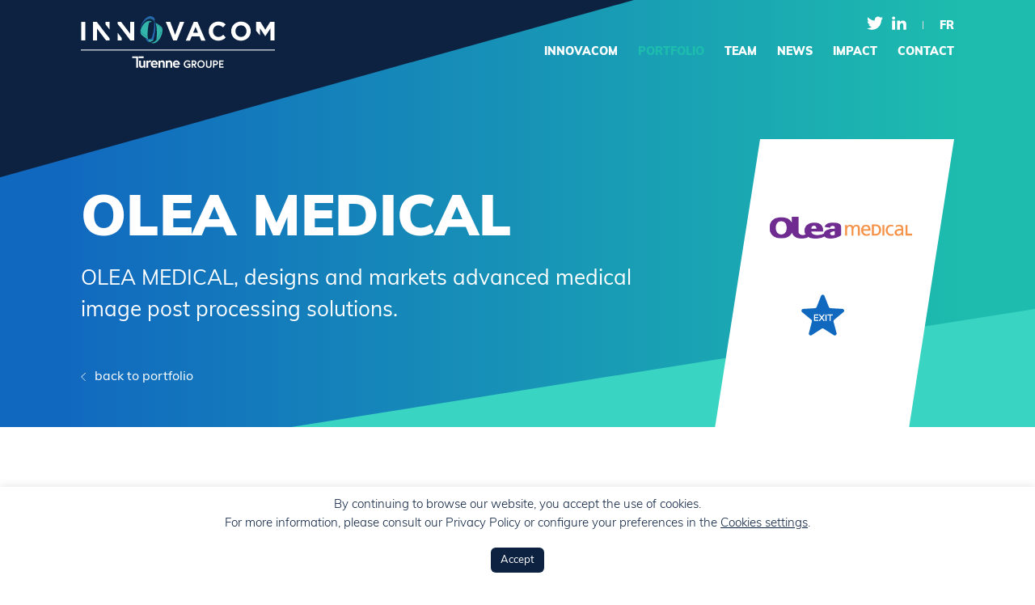

--- FILE ---
content_type: text/html; charset=UTF-8
request_url: https://innovacom.com/company/olea-medical/?lang=en
body_size: 19681
content:
<!doctype html>
<!--[if IE 7]>         <html lang="en-US" class="no-js lt-ie9 lt-ie8"> <![endif]-->
<!--[if IE 8]>         <html lang="en-US" class="no-js lt-ie9"> <![endif]-->
<!--[if gt IE 8]><!--> <html lang="en-US" class="no-js"> <!--<![endif]-->
	<head>
		<meta charset="UTF-8">		
				<meta http-equiv="X-UA-Compatible" content="IE=edge,chrome=1">
		<meta name="viewport" content="width=device-width,initial-scale=1.0">
		<meta name="description" content="Olea Medical is a medical imaging software company designing innovative imaging post processing solutions significantly improving diagnosis and treatment..." />

		
		        <link rel="apple-touch-icon" sizes="180x180" href="https://innovacom.com/wp-content/themes/innovacom/img/icons/apple-touch-icon.png">
        <link rel="icon" type="image/png" sizes="32x32" href="https://innovacom.com/wp-content/themes/innovacom/img/icons/favicon-32x32.png">
        <link rel="icon" type="image/png" sizes="16x16" href="/https://innovacom.com/wp-content/themes/innovacom/img/icons/favicon-16x16.png">
        <link rel="manifest" href="https://innovacom.com/wp-content/themes/innovacom/img/icons/site.webmanifest">
        <link rel="mask-icon" href="https://innovacom.com/wp-content/themes/innovacom/img/icons/safari-pinned-tab.svg" color="#5bbad5">
        <meta name="msapplication-TileColor" content="#ffffff">
        <meta name="theme-color" content="#ffffff">
				<script type="text/javascript">
			var siteUrl = 'https://innovacom.com',
				themeUrl = 'wp-content/themes/innovacom/',
				ajaxurl = 'https://innovacom.com/wp-admin/admin-ajax.php',
				ajax_nonce = 'c7528ee3f2';
		</script>
		<meta name='robots' content='index, follow, max-image-preview:large, max-snippet:-1, max-video-preview:-1' />
<link rel="alternate" hreflang="en-us" href="https://innovacom.com/company/olea-medical/?lang=en" />
<link rel="alternate" hreflang="fr-fr" href="https://innovacom.com/company/olea-medical/" />
<link rel="alternate" hreflang="x-default" href="https://innovacom.com/company/olea-medical/" />

	<!-- This site is optimized with the Yoast SEO plugin v20.3 - https://yoast.com/wordpress/plugins/seo/ -->
	<title>Olea Medical - Innovacom</title>
	<link rel="canonical" href="https://innovacom.com/company/olea-medical/?lang=en" />
	<meta property="og:locale" content="en_US" />
	<meta property="og:type" content="article" />
	<meta property="og:title" content="Olea Medical - Innovacom" />
	<meta property="og:url" content="https://innovacom.com/company/olea-medical/?lang=en" />
	<meta property="og:site_name" content="Innovacom" />
	<meta property="article:modified_time" content="2023-06-20T09:24:32+00:00" />
	<meta name="twitter:card" content="summary_large_image" />
	<meta name="twitter:label1" content="Est. reading time" />
	<meta name="twitter:data1" content="1 minute" />
	<script type="application/ld+json" class="yoast-schema-graph">{"@context":"https://schema.org","@graph":[{"@type":"WebPage","@id":"https://innovacom.com/company/olea-medical/?lang=en","url":"https://innovacom.com/company/olea-medical/?lang=en","name":"Olea Medical - Innovacom","isPartOf":{"@id":"https://innovacom.com/#website"},"datePublished":"2018-07-06T13:20:09+00:00","dateModified":"2023-06-20T09:24:32+00:00","breadcrumb":{"@id":"https://innovacom.com/company/olea-medical/?lang=en#breadcrumb"},"inLanguage":"en-US","potentialAction":[{"@type":"ReadAction","target":["https://innovacom.com/company/olea-medical/?lang=en"]}]},{"@type":"BreadcrumbList","@id":"https://innovacom.com/company/olea-medical/?lang=en#breadcrumb","itemListElement":[{"@type":"ListItem","position":1,"name":"Accueil","item":"https://innovacom.com/?lang=en"},{"@type":"ListItem","position":2,"name":"Olea Medical"}]},{"@type":"WebSite","@id":"https://innovacom.com/#website","url":"https://innovacom.com/","name":"Innovacom","description":"people. ventures. people. Depuis 1988.","publisher":{"@id":"https://innovacom.com/#organization"},"potentialAction":[{"@type":"SearchAction","target":{"@type":"EntryPoint","urlTemplate":"https://innovacom.com/?s={search_term_string}"},"query-input":"required name=search_term_string"}],"inLanguage":"en-US"},{"@type":"Organization","@id":"https://innovacom.com/#organization","name":"Innovacom","url":"https://innovacom.com/","logo":{"@type":"ImageObject","inLanguage":"en-US","@id":"https://innovacom.com/#/schema/logo/image/","url":"https://innovacom.com/wp-content/uploads/2021/04/logo-innovacom.png","contentUrl":"https://innovacom.com/wp-content/uploads/2021/04/logo-innovacom.png","width":500,"height":100,"caption":"Innovacom"},"image":{"@id":"https://innovacom.com/#/schema/logo/image/"}}]}</script>
	<!-- / Yoast SEO plugin. -->


<link rel='dns-prefetch' href='//cdnjs.cloudflare.com' />
<link rel='dns-prefetch' href='//use.typekit.net' />
<link rel='stylesheet' id='formidable-css' href='https://innovacom.com/wp-content/plugins/formidable/css/formidableforms.css?ver=3151811' media='all' />
<link rel='stylesheet' id='wp-block-library-css' href='https://innovacom.com/wp-includes/css/dist/block-library/style.min.css?ver=6.1.9' media='all' />
<link rel='stylesheet' id='classic-theme-styles-css' href='https://innovacom.com/wp-includes/css/classic-themes.min.css?ver=1' media='all' />
<style id='global-styles-inline-css' type='text/css'>
body{--wp--preset--color--black: #000000;--wp--preset--color--cyan-bluish-gray: #abb8c3;--wp--preset--color--white: #ffffff;--wp--preset--color--pale-pink: #f78da7;--wp--preset--color--vivid-red: #cf2e2e;--wp--preset--color--luminous-vivid-orange: #ff6900;--wp--preset--color--luminous-vivid-amber: #fcb900;--wp--preset--color--light-green-cyan: #7bdcb5;--wp--preset--color--vivid-green-cyan: #00d084;--wp--preset--color--pale-cyan-blue: #8ed1fc;--wp--preset--color--vivid-cyan-blue: #0693e3;--wp--preset--color--vivid-purple: #9b51e0;--wp--preset--gradient--vivid-cyan-blue-to-vivid-purple: linear-gradient(135deg,rgba(6,147,227,1) 0%,rgb(155,81,224) 100%);--wp--preset--gradient--light-green-cyan-to-vivid-green-cyan: linear-gradient(135deg,rgb(122,220,180) 0%,rgb(0,208,130) 100%);--wp--preset--gradient--luminous-vivid-amber-to-luminous-vivid-orange: linear-gradient(135deg,rgba(252,185,0,1) 0%,rgba(255,105,0,1) 100%);--wp--preset--gradient--luminous-vivid-orange-to-vivid-red: linear-gradient(135deg,rgba(255,105,0,1) 0%,rgb(207,46,46) 100%);--wp--preset--gradient--very-light-gray-to-cyan-bluish-gray: linear-gradient(135deg,rgb(238,238,238) 0%,rgb(169,184,195) 100%);--wp--preset--gradient--cool-to-warm-spectrum: linear-gradient(135deg,rgb(74,234,220) 0%,rgb(151,120,209) 20%,rgb(207,42,186) 40%,rgb(238,44,130) 60%,rgb(251,105,98) 80%,rgb(254,248,76) 100%);--wp--preset--gradient--blush-light-purple: linear-gradient(135deg,rgb(255,206,236) 0%,rgb(152,150,240) 100%);--wp--preset--gradient--blush-bordeaux: linear-gradient(135deg,rgb(254,205,165) 0%,rgb(254,45,45) 50%,rgb(107,0,62) 100%);--wp--preset--gradient--luminous-dusk: linear-gradient(135deg,rgb(255,203,112) 0%,rgb(199,81,192) 50%,rgb(65,88,208) 100%);--wp--preset--gradient--pale-ocean: linear-gradient(135deg,rgb(255,245,203) 0%,rgb(182,227,212) 50%,rgb(51,167,181) 100%);--wp--preset--gradient--electric-grass: linear-gradient(135deg,rgb(202,248,128) 0%,rgb(113,206,126) 100%);--wp--preset--gradient--midnight: linear-gradient(135deg,rgb(2,3,129) 0%,rgb(40,116,252) 100%);--wp--preset--duotone--dark-grayscale: url('#wp-duotone-dark-grayscale');--wp--preset--duotone--grayscale: url('#wp-duotone-grayscale');--wp--preset--duotone--purple-yellow: url('#wp-duotone-purple-yellow');--wp--preset--duotone--blue-red: url('#wp-duotone-blue-red');--wp--preset--duotone--midnight: url('#wp-duotone-midnight');--wp--preset--duotone--magenta-yellow: url('#wp-duotone-magenta-yellow');--wp--preset--duotone--purple-green: url('#wp-duotone-purple-green');--wp--preset--duotone--blue-orange: url('#wp-duotone-blue-orange');--wp--preset--font-size--small: 13px;--wp--preset--font-size--medium: 20px;--wp--preset--font-size--large: 36px;--wp--preset--font-size--x-large: 42px;--wp--preset--spacing--20: 0.44rem;--wp--preset--spacing--30: 0.67rem;--wp--preset--spacing--40: 1rem;--wp--preset--spacing--50: 1.5rem;--wp--preset--spacing--60: 2.25rem;--wp--preset--spacing--70: 3.38rem;--wp--preset--spacing--80: 5.06rem;}:where(.is-layout-flex){gap: 0.5em;}body .is-layout-flow > .alignleft{float: left;margin-inline-start: 0;margin-inline-end: 2em;}body .is-layout-flow > .alignright{float: right;margin-inline-start: 2em;margin-inline-end: 0;}body .is-layout-flow > .aligncenter{margin-left: auto !important;margin-right: auto !important;}body .is-layout-constrained > .alignleft{float: left;margin-inline-start: 0;margin-inline-end: 2em;}body .is-layout-constrained > .alignright{float: right;margin-inline-start: 2em;margin-inline-end: 0;}body .is-layout-constrained > .aligncenter{margin-left: auto !important;margin-right: auto !important;}body .is-layout-constrained > :where(:not(.alignleft):not(.alignright):not(.alignfull)){max-width: var(--wp--style--global--content-size);margin-left: auto !important;margin-right: auto !important;}body .is-layout-constrained > .alignwide{max-width: var(--wp--style--global--wide-size);}body .is-layout-flex{display: flex;}body .is-layout-flex{flex-wrap: wrap;align-items: center;}body .is-layout-flex > *{margin: 0;}:where(.wp-block-columns.is-layout-flex){gap: 2em;}.has-black-color{color: var(--wp--preset--color--black) !important;}.has-cyan-bluish-gray-color{color: var(--wp--preset--color--cyan-bluish-gray) !important;}.has-white-color{color: var(--wp--preset--color--white) !important;}.has-pale-pink-color{color: var(--wp--preset--color--pale-pink) !important;}.has-vivid-red-color{color: var(--wp--preset--color--vivid-red) !important;}.has-luminous-vivid-orange-color{color: var(--wp--preset--color--luminous-vivid-orange) !important;}.has-luminous-vivid-amber-color{color: var(--wp--preset--color--luminous-vivid-amber) !important;}.has-light-green-cyan-color{color: var(--wp--preset--color--light-green-cyan) !important;}.has-vivid-green-cyan-color{color: var(--wp--preset--color--vivid-green-cyan) !important;}.has-pale-cyan-blue-color{color: var(--wp--preset--color--pale-cyan-blue) !important;}.has-vivid-cyan-blue-color{color: var(--wp--preset--color--vivid-cyan-blue) !important;}.has-vivid-purple-color{color: var(--wp--preset--color--vivid-purple) !important;}.has-black-background-color{background-color: var(--wp--preset--color--black) !important;}.has-cyan-bluish-gray-background-color{background-color: var(--wp--preset--color--cyan-bluish-gray) !important;}.has-white-background-color{background-color: var(--wp--preset--color--white) !important;}.has-pale-pink-background-color{background-color: var(--wp--preset--color--pale-pink) !important;}.has-vivid-red-background-color{background-color: var(--wp--preset--color--vivid-red) !important;}.has-luminous-vivid-orange-background-color{background-color: var(--wp--preset--color--luminous-vivid-orange) !important;}.has-luminous-vivid-amber-background-color{background-color: var(--wp--preset--color--luminous-vivid-amber) !important;}.has-light-green-cyan-background-color{background-color: var(--wp--preset--color--light-green-cyan) !important;}.has-vivid-green-cyan-background-color{background-color: var(--wp--preset--color--vivid-green-cyan) !important;}.has-pale-cyan-blue-background-color{background-color: var(--wp--preset--color--pale-cyan-blue) !important;}.has-vivid-cyan-blue-background-color{background-color: var(--wp--preset--color--vivid-cyan-blue) !important;}.has-vivid-purple-background-color{background-color: var(--wp--preset--color--vivid-purple) !important;}.has-black-border-color{border-color: var(--wp--preset--color--black) !important;}.has-cyan-bluish-gray-border-color{border-color: var(--wp--preset--color--cyan-bluish-gray) !important;}.has-white-border-color{border-color: var(--wp--preset--color--white) !important;}.has-pale-pink-border-color{border-color: var(--wp--preset--color--pale-pink) !important;}.has-vivid-red-border-color{border-color: var(--wp--preset--color--vivid-red) !important;}.has-luminous-vivid-orange-border-color{border-color: var(--wp--preset--color--luminous-vivid-orange) !important;}.has-luminous-vivid-amber-border-color{border-color: var(--wp--preset--color--luminous-vivid-amber) !important;}.has-light-green-cyan-border-color{border-color: var(--wp--preset--color--light-green-cyan) !important;}.has-vivid-green-cyan-border-color{border-color: var(--wp--preset--color--vivid-green-cyan) !important;}.has-pale-cyan-blue-border-color{border-color: var(--wp--preset--color--pale-cyan-blue) !important;}.has-vivid-cyan-blue-border-color{border-color: var(--wp--preset--color--vivid-cyan-blue) !important;}.has-vivid-purple-border-color{border-color: var(--wp--preset--color--vivid-purple) !important;}.has-vivid-cyan-blue-to-vivid-purple-gradient-background{background: var(--wp--preset--gradient--vivid-cyan-blue-to-vivid-purple) !important;}.has-light-green-cyan-to-vivid-green-cyan-gradient-background{background: var(--wp--preset--gradient--light-green-cyan-to-vivid-green-cyan) !important;}.has-luminous-vivid-amber-to-luminous-vivid-orange-gradient-background{background: var(--wp--preset--gradient--luminous-vivid-amber-to-luminous-vivid-orange) !important;}.has-luminous-vivid-orange-to-vivid-red-gradient-background{background: var(--wp--preset--gradient--luminous-vivid-orange-to-vivid-red) !important;}.has-very-light-gray-to-cyan-bluish-gray-gradient-background{background: var(--wp--preset--gradient--very-light-gray-to-cyan-bluish-gray) !important;}.has-cool-to-warm-spectrum-gradient-background{background: var(--wp--preset--gradient--cool-to-warm-spectrum) !important;}.has-blush-light-purple-gradient-background{background: var(--wp--preset--gradient--blush-light-purple) !important;}.has-blush-bordeaux-gradient-background{background: var(--wp--preset--gradient--blush-bordeaux) !important;}.has-luminous-dusk-gradient-background{background: var(--wp--preset--gradient--luminous-dusk) !important;}.has-pale-ocean-gradient-background{background: var(--wp--preset--gradient--pale-ocean) !important;}.has-electric-grass-gradient-background{background: var(--wp--preset--gradient--electric-grass) !important;}.has-midnight-gradient-background{background: var(--wp--preset--gradient--midnight) !important;}.has-small-font-size{font-size: var(--wp--preset--font-size--small) !important;}.has-medium-font-size{font-size: var(--wp--preset--font-size--medium) !important;}.has-large-font-size{font-size: var(--wp--preset--font-size--large) !important;}.has-x-large-font-size{font-size: var(--wp--preset--font-size--x-large) !important;}
.wp-block-navigation a:where(:not(.wp-element-button)){color: inherit;}
:where(.wp-block-columns.is-layout-flex){gap: 2em;}
.wp-block-pullquote{font-size: 1.5em;line-height: 1.6;}
</style>
<link rel='stylesheet' id='wpml-blocks-css' href='https://innovacom.com/wp-content/plugins/sitepress-multilingual-cms/dist/css/blocks/styles.css?ver=4.6.1' media='all' />
<link rel='stylesheet' id='cookie-law-info-css' href='https://innovacom.com/wp-content/plugins/cookie-law-info/public/css/cookie-law-info-public.css?ver=2.0.3' media='all' />
<link rel='stylesheet' id='cookie-law-info-gdpr-css' href='https://innovacom.com/wp-content/plugins/cookie-law-info/public/css/cookie-law-info-gdpr.css?ver=2.0.3' media='all' />
<link rel='stylesheet' id='wpml-legacy-dropdown-0-css' href='//innovacom.com/wp-content/plugins/sitepress-multilingual-cms/templates/language-switchers/legacy-dropdown/style.min.css?ver=1' media='all' />
<style id='wpml-legacy-dropdown-0-inline-css' type='text/css'>
.wpml-ls-statics-shortcode_actions{background-color:#ffffff;}.wpml-ls-statics-shortcode_actions, .wpml-ls-statics-shortcode_actions .wpml-ls-sub-menu, .wpml-ls-statics-shortcode_actions a {border-color:#cdcdcd;}.wpml-ls-statics-shortcode_actions a {color:#444444;background-color:#ffffff;}.wpml-ls-statics-shortcode_actions a:hover,.wpml-ls-statics-shortcode_actions a:focus {color:#000000;background-color:#eeeeee;}.wpml-ls-statics-shortcode_actions .wpml-ls-current-language>a {color:#444444;background-color:#ffffff;}.wpml-ls-statics-shortcode_actions .wpml-ls-current-language:hover>a, .wpml-ls-statics-shortcode_actions .wpml-ls-current-language>a:focus {color:#000000;background-color:#eeeeee;}
</style>
<link rel='stylesheet' id='wp-pagenavi-css' href='https://innovacom.com/wp-content/plugins/wp-pagenavi/pagenavi-css.css?ver=2.70' media='all' />
<link rel='stylesheet' id='typekit-css' href='https://use.typekit.net/qxd8jwn.css?ver=1.0' media='all' />
<link rel='stylesheet' id='bootstrap-css' href='https://innovacom.com/wp-content/themes/innovacom/styles/css/bootstrap.css?ver=1.0' media='all' />
<link rel='stylesheet' id='slick-css' href='//cdnjs.cloudflare.com/ajax/libs/slick-carousel/1.8.1/slick.min.css?ver=1.8.1' media='all' />
<link rel='stylesheet' id='fancybox-css' href='//cdnjs.cloudflare.com/ajax/libs/fancybox/3.5.7/jquery.fancybox.min.css?ver=3.5.7' media='all' />
<link rel='stylesheet' id='styles-css' href='https://innovacom.com/wp-content/themes/innovacom/styles/css/styles.css?ver=1.0' media='all' />
<link rel='stylesheet' id='stylesSm-css' href='https://innovacom.com/wp-content/themes/innovacom/styles/css/styles-sm.css?ver=1.0' media='all' />
<link rel='stylesheet' id='stylesMd-css' href='https://innovacom.com/wp-content/themes/innovacom/styles/css/styles-md.css?ver=1.0' media='all' />
<link rel='stylesheet' id='stylesLg-css' href='https://innovacom.com/wp-content/themes/innovacom/styles/css/styles-lg.css?ver=1.0' media='all' />
<link rel='stylesheet' id='stylesXl-css' href='https://innovacom.com/wp-content/themes/innovacom/styles/css/styles-xl.css?ver=1.0' media='all' />
<script type='text/javascript' src='//cdnjs.cloudflare.com/ajax/libs/jquery/3.3.1/jquery.min.js?ver=3.3.1' id='jquery-js'></script>
<script type='text/javascript' id='cookie-law-info-js-extra'>
/* <![CDATA[ */
var Cli_Data = {"nn_cookie_ids":[],"cookielist":[],"non_necessary_cookies":[],"ccpaEnabled":"","ccpaRegionBased":"","ccpaBarEnabled":"","strictlyEnabled":["necessary","obligatoire"],"ccpaType":"gdpr","js_blocking":"1","custom_integration":"","triggerDomRefresh":"","secure_cookies":""};
var cli_cookiebar_settings = {"animate_speed_hide":"500","animate_speed_show":"500","background":"#FFF","border":"#b1a6a6c2","border_on":"","button_1_button_colour":"#0d2240","button_1_button_hover":"#0a1b33","button_1_link_colour":"#fff","button_1_as_button":"1","button_1_new_win":"","button_2_button_colour":"#333","button_2_button_hover":"#292929","button_2_link_colour":"#444","button_2_as_button":"","button_2_hidebar":"","button_3_button_colour":"#dedfe0","button_3_button_hover":"#b2b2b3","button_3_link_colour":"#333333","button_3_as_button":"1","button_3_new_win":"","button_4_button_colour":"#dedfe0","button_4_button_hover":"#b2b2b3","button_4_link_colour":"#0d2240","button_4_as_button":"","button_7_button_colour":"#0d2240","button_7_button_hover":"#0a1b33","button_7_link_colour":"#fff","button_7_as_button":"1","button_7_new_win":"","font_family":"inherit","header_fix":"","notify_animate_hide":"1","notify_animate_show":"","notify_div_id":"#cookie-law-info-bar","notify_position_horizontal":"right","notify_position_vertical":"bottom","scroll_close":"","scroll_close_reload":"","accept_close_reload":"","reject_close_reload":"","showagain_tab":"","showagain_background":"#fff","showagain_border":"#000","showagain_div_id":"#cookie-law-info-again","showagain_x_position":"100px","text":"#0d2240","show_once_yn":"","show_once":"10000","logging_on":"","as_popup":"","popup_overlay":"1","bar_heading_text":"","cookie_bar_as":"banner","popup_showagain_position":"bottom-right","widget_position":"left"};
var log_object = {"ajax_url":"https:\/\/innovacom.com\/wp-admin\/admin-ajax.php"};
/* ]]> */
</script>
<script>window.jQuery || document.write('<script src="https://innovacom.com/wp-content/themes/innovacom/js/vendor/jquery-1.12.2.min.js"><\/script>')</script>
<script type='text/javascript' src='https://innovacom.com/wp-content/plugins/cookie-law-info/public/js/cookie-law-info-public.js?ver=2.0.3' id='cookie-law-info-js'></script>
<script type='text/javascript' src='//innovacom.com/wp-content/plugins/sitepress-multilingual-cms/templates/language-switchers/legacy-dropdown/script.min.js?ver=1' id='wpml-legacy-dropdown-0-js'></script>
<link rel="https://api.w.org/" href="https://innovacom.com/wp-json/" /><link rel="alternate" type="application/json+oembed" href="https://innovacom.com/wp-json/oembed/1.0/embed?url=https%3A%2F%2Finnovacom.com%2Fcompany%2Folea-medical%2F%3Flang%3Den" />
<link rel="alternate" type="text/xml+oembed" href="https://innovacom.com/wp-json/oembed/1.0/embed?url=https%3A%2F%2Finnovacom.com%2Fcompany%2Folea-medical%2F%3Flang%3Den&#038;format=xml" />
<meta name="generator" content="WPML ver:4.6.1 stt:1,4;" />
<!-- Global site tag (gtag.js) - Google Analytics -->
<script type="text/plain" data-cli-class="cli-blocker-script"  data-cli-script-type="non-necessary" data-cli-block="true"  data-cli-element-position="head" async src="https://www.googletagmanager.com/gtag/js?id=UA-134173674-1"></script>
<script type="text/plain" data-cli-class="cli-blocker-script"  data-cli-script-type="non-necessary" data-cli-block="true"  data-cli-element-position="head">
	window.dataLayer = window.dataLayer || [];
	function gtag(){dataLayer.push(arguments);}
	gtag('js', new Date());
	gtag('config', 'UA-134173674-1');
</script><script type="text/javascript">document.documentElement.className += " js";</script>
		<meta http-equiv="Content-Type" content="text/html; charset=utf-8">
	</head>
	<body data-rsssl=1 class="company-template-default single single-company postid-594 olea-medical">
		<a id="top-of-page" name="top-of-page"></a>
		<div class="site-container">
			<header>
				<div class="header">
					<div class="container clearfix">
						<a href="https://innovacom.com/?lang=en" class="logo"><?xml version="1.0" encoding="UTF-8"?>
<svg id="a" data-name="Calque_1" xmlns="http://www.w3.org/2000/svg" viewBox="0 0 538.03 143.29">
  <polygon points="536.99 67 536.99 15.84 524.86 15.84 511.4 37.47 497.95 15.84 485.82 15.84 485.82 40.17 496.85 53.39 496.85 33.82 511.11 55.46 511.4 55.46 525.81 33.6 525.81 67 536.99 67" style="fill: #fff;"/>
  <polygon points="79.31 67 79.31 60.91 68.2 47.34 44.22 15.84 33.84 15.84 33.84 67 44.95 67 44.95 34.48 69.74 67 79.31 67" style="fill: #fff;"/>
  <polygon points="68.43 15.84 68.43 22.75 79.48 36.9 79.48 15.84 68.43 15.84" style="fill: #fff;"/>
  <g>
    <path d="M401.8,58.75l-7.17-7.24c-4.02,3.65-7.6,5.99-13.45,5.99-8.77,0-14.84-7.31-14.84-16.09v-.14c0-8.78,6.21-15.94,14.84-15.94,5.11,0,9.13,2.2,13.08,5.78l7.16-8.26c-4.75-4.68-10.53-7.89-20.17-7.89-15.72,0-26.67,11.91-26.67,26.46v.15c0,14.7,11.17,26.31,26.24,26.31,9.87,0,15.72-3.51,20.98-9.13" style="fill: #fff;"/>
    <polygon points="286.76 15.66 274.63 15.66 261.25 51.69 247.87 15.66 235.44 15.66 256.13 67.18 266.07 67.18 286.76 15.66" style="fill: #fff;"/>
    <path d="M459.37,41.56c0,8.78-6.29,15.94-15.35,15.94s-15.5-7.31-15.5-16.09v-.14c0-8.78,6.29-15.94,15.35-15.94s15.5,7.31,15.5,16.09v.14ZM471.13,41.42v-.14c0-14.56-11.32-26.31-27.12-26.31s-27.26,11.91-27.26,26.46v.14c0,14.56,11.32,26.31,27.11,26.31s27.26-11.91,27.26-26.46" style="fill: #fff;"/>
    <rect x="1.04" y="15.84" width="11.25" height="51.16" style="fill: #fff;"/>
    <polygon points="102.23 15.84 102.23 21.93 113.33 35.5 137.31 67 147.69 67 147.69 15.84 136.59 15.84 136.59 48.36 111.79 15.84 102.23 15.84" style="fill: #fff;"/>
    <polygon points="113.1 67 113.1 60.09 102.05 45.94 102.05 67 113.1 67" style="fill: #fff;"/>
    <path d="M324.89,46.13h-13.68l6.84-16.7,6.84,16.7ZM345.5,67.68l-22.08-51.87h-10.45l-22.07,51.87h11.55l4.71-11.55h21.78l4.71,11.55h11.84Z" style="fill: #fff;"/>
    <path d="M176.49,14.01c9.37-10.22,18.49-10.4,25.88-2.19.66.73,1.22,1.66,1.7,2.73.12.19.24.36.36.56-.53-2.39.99-7.27-.13-8.66-6.95-8.59-16.07-8.89-25.97.83-7.07,6.95-11.76,18.05-12.65,26.44,1.26-4.27,3.23-8.73,5.79-12.74,1.45-2.54,3.12-4.92,5.01-6.98" style="fill: #2468b1;"/>
    <path d="M196.14,65.65c2.95-.94,4.62-1.83,5.56-2.49,2.61-9.82,5.64-27.1,4.52-39.39-.23-2.24-.57-4.34-1.07-6.18-.23-.14-.46-.28-.69-.41-.4-.16-.79-.31-1.17-.45,1.98,12.49-3.57,35.12-6.95,43.92,0,0-.97,1.59-7.05,2.85-.79.16-1.8.06-2.96-.25.04.15.07.31.1.46,4.07,1.71,7.7,2.57,9.71,1.94" style="fill: #2468b1;"/>
    <path d="M191.33,71.43c-.73-.62-1.45-1.3-2.14-2.08-1.2-1.33-2.1-3.28-2.75-5.63-1.84-.77-3.77-1.71-5.68-2.76-.33-.17-.65-.34-.99-.52.4,2.41,1.17,4.57,2.22,6.02,1.61,2.21,3.38,3.92,5.28,5.11,1.65.58,2.79.26,4.06-.14" style="fill: #2468b1;"/>
    <path d="M199.44,9.94c1.2.94,2.35,2.06,3.45,3.41.52.64.47,1.93.32,3.35.03.01.06.02.1.04-.01-.07-.02-.16-.03-.23.4.22.8.45,1.2.68.22.09.43.17.66.26-.3-1.06-.65-2.02-1.05-2.9-1.67-2.66-3.23-4.08-4.64-4.61" style="fill: #33b5ab;"/>
    <path d="M190.27,13c-.6,1.85-1.23,4.33-1.83,7.16.09-.36.18-.74.26-1.06,0,0,.8-1.69,6.71-3.57.44-.14.97-.2,1.55-.2-2.13-1.42-4.37-2.2-6.68-2.35,0,.02-.02.03-.02.03" style="fill: #33b5ab;"/>
    <path d="M185,47.91c-.1,3.46-.03,6.67.3,9.32-7.73-3.72-16.58-10.45-18.79-15.19-.49-1.05-.77-2.34-.9-3.78-.07.22-.12.44-.19.66-.51,4.27-.21,8.01,1.07,10.42,1.88,3.54,7.96,8.17,14.26,11.63,2.03,1.06,3.95,1.88,5.57,2.31-1.09-4.21-1.44-9.64-1.33-15.36" style="fill: #33b5ab;"/>
    <path d="M225.06,31.84c-2.27-4.28-10.66-10.14-18.17-13.61.08.2.15.4.23.6,6.44,4.22,12.85,10.03,14.47,14.07,2.83,7.03-2.75,23.42-12.36,32.86-.08.5-.16,1.01-.25,1.45,0,0-.81,1.96-8.01,4.99-.8.34-2.44.75-4.4,1.06-.57.11-1.13.18-1.69.22-.18.02-.36.04-.54.06,6.29,3.42,13.43,1.58,20.71-6.37,9.37-10.22,13.7-28.34,9.99-35.33" style="fill: #33b5ab;"/>
    <path d="M176.49,14.01c-1.88,2.06-3.55,4.44-5.01,6.98,1.6-2.5,3.42-4.82,5.44-6.81,8.33-8.19,16.11-9.24,22.51-4.24,1.42.53,2.98,1.95,4.64,4.61-.49-1.07-1.04-2-1.7-2.73-7.39-8.22-16.51-8.04-25.88,2.19" style="fill: #33b5ab;"/>
    <path d="M190.27,13s0,0,.02-.03c-4.82-.31-9.97,2.21-15.21,7.93-4.33,4.72-7.58,11.13-9.46,17.35.13,1.44.41,2.74.9,3.78,2.21,4.74,11.05,11.47,18.79,15.19-.32-2.65-.4-5.86-.3-9.32.2-10.36,1.9-21.53,3.44-27.75.6-2.83,1.23-5.3,1.83-7.16" style="fill: #33b5ab;"/>
    <path d="M209.24,65.77c9.6-9.44,15.19-25.83,12.36-32.86-1.63-4.04-8.03-9.85-14.48-14.07,4.61,12.55,3.87,36.28,2.12,46.93" style="fill: #33b5ab;"/>
    <path d="M203.27,16.51c.01.07.02.16.03.23.38.14.77.29,1.17.45-.4-.23-.8-.46-1.2-.68" style="fill: #33b5ab;"/>
    <path d="M196.58,73.26c-.54.09-1.11.16-1.69.22.56-.04,1.12-.11,1.69-.22" style="fill: #fff;"/>
    <path d="M200.66,66.79c.33-1.03.68-2.27,1.04-3.62-.94.66-2.62,1.55-5.56,2.49-2.01.64-5.64-.23-9.71-1.94.65,2.36,1.55,4.3,2.75,5.63.7.78,1.42,1.45,2.15,2.08.32-.1.64-.2.99-.3,3.44-.92,8.34-4.34,8.34-4.34" style="fill: #33b5ab;"/>
    <path d="M186.33,63.26c-1.62-.42-3.55-1.25-5.58-2.3,1.91,1.05,3.84,1.99,5.68,2.76-.04-.14-.07-.31-.11-.46" style="fill: #33b5ab;"/>
    <path d="M196.58,73.26c1.96-.31,3.6-.72,4.4-1.06,7.2-3.03,8.01-4.99,8.01-4.99.09-.44.17-.95.25-1.45-.42.42-.84.84-1.28,1.22-4.01,3.55-7.83,5.6-11.38,6.27" style="fill: #33b5ab;"/>
    <path d="M194.28,73.5s.05.03.07.04c.18-.02.36-.04.54-.06-.21.01-.41.01-.61.02" style="fill: #fff;"/>
    <path d="M165.57,37.71c.81-5.35,2.86-11.39,5.91-16.72-2.56,4.01-4.54,8.47-5.8,12.74-.15,1.42-.19,2.76-.12,3.99" style="fill: #2468b1;"/>
    <rect y="92.48" width="538.03" height="2.47" style="fill: #fff;"/>
    <polygon points="153.4 116.11 142.4 116.11 142.4 111.28 158.49 111.28 158.49 116.11 158.49 142.49 153.4 142.49 153.4 116.11" style="fill: #fff;"/>
    <rect x="159.9" y="111.28" width="14.19" height="4.83" style="fill: #fff;"/>
    <path d="M161.28,135.6v-12.67h4.95v11.31c0,2.89,1.36,4.13,3.88,4.13s3.88-2.39,3.88-2.39v-13.04h4.95v19.56h-4.62v-2.85s-1.86,3.34-5.86,3.34c-3.76,0-7.18-2.68-7.18-7.39" style="fill: #fff;"/>
    <path d="M195.25,123.05l-1.73,4.46s-.91-.45-2.35-.45c-3.01,0-4.38,2.64-4.38,2.64v12.8h-4.95v-19.56h4.71v2.85s1.69-3.34,5.32-3.34c1.78,0,3.39.62,3.39.62" style="fill: #fff;"/>
    <path d="M213.46,132.63c0,.37,0,1.11-.04,1.86h-14.61c.37,1.73,2.39,3.96,5.49,3.96,3.43,0,5.37-1.98,5.37-1.98l2.48,3.71s-3.1,2.81-7.84,2.81c-5.94,0-10.53-4.54-10.53-10.28s4.17-10.28,9.82-10.28,9.86,4.17,9.86,10.2M208.5,130.89c-.08-1.69-1.65-3.96-4.91-3.96s-4.62,2.23-4.79,3.96h9.7Z" style="fill: #fff;"/>
    <path d="M232.69,129.82v12.67h-4.95v-11.43c0-2.81-1.73-4-3.88-4-2.56,0-3.88,2.52-3.88,2.52v12.92h-4.95v-19.56h4.62v2.85s1.73-3.34,5.86-3.34c3.8,0,7.18,2.68,7.18,7.39" style="fill: #fff;"/>
    <path d="M253.25,129.82v12.67h-4.95v-11.43c0-2.81-1.73-4-3.88-4-2.56,0-3.88,2.52-3.88,2.52v12.92h-4.95v-19.56h4.62v2.85s1.73-3.34,5.86-3.34c3.8,0,7.18,2.68,7.18,7.39" style="fill: #fff;"/>
    <path d="M274.51,132.63c0,.37,0,1.11-.04,1.86h-14.61c.37,1.73,2.39,3.96,5.49,3.96,3.43,0,5.37-1.98,5.37-1.98l2.48,3.71s-3.1,2.81-7.84,2.81c-5.94,0-10.53-4.54-10.53-10.28s4.17-10.28,9.82-10.28,9.86,4.17,9.86,10.2M269.55,130.89c-.08-1.69-1.65-3.96-4.91-3.96s-4.62,2.23-4.79,3.96h9.7Z" style="fill: #fff;"/>
    <path d="M300.05,139.04v-4.3h-4.62v-3.26h8.06v9.25s-2.59,2.56-7.53,2.56c-5.96,0-10.7-4.51-10.7-10.53s4.6-10.53,10.56-10.53c5,0,7.53,3.05,7.53,3.05l-2.39,2.33s-1.69-2.12-5.15-2.12c-4.1,0-7.01,3.34-7.01,7.27s3.05,7.27,7.15,7.27c2.91,0,4.1-.99,4.1-.99" style="fill: #fff;"/>
    <path d="M307.14,122.58h6.69c4.04,0,6.75,2.62,6.75,6.34,0,3.05-1.63,5.38-4.54,6.11l5.09,7.91h-4.07l-4.83-7.68h-1.6v7.68h-3.49v-20.35ZM317.03,128.92c0-2.01-1.4-3.02-3.64-3.02h-2.76v6.05h2.76c2.24,0,3.64-1.02,3.64-3.02" style="fill: #fff;"/>
    <path d="M343.52,132.76c0,6.02-4.36,10.53-10.29,10.53s-10.3-4.51-10.3-10.53,4.36-10.53,10.3-10.53,10.29,4.51,10.29,10.53M339.97,132.76c0-3.93-2.65-7.21-6.75-7.21s-6.75,3.29-6.75,7.21,2.65,7.21,6.75,7.21,6.75-3.29,6.75-7.21" style="fill: #fff;"/>
    <path d="M358.87,122.58h3.49v12.97c0,4.48-3.05,7.74-7.85,7.74s-7.85-3.26-7.85-7.74v-12.97h3.49v12.53c0,2.91,1.45,4.86,4.36,4.86s4.36-1.95,4.36-4.86v-12.53Z" style="fill: #fff;"/>
    <path d="M366.66,122.58h6.92c4.04,0,6.75,2.79,6.75,6.51s-2.7,6.51-6.75,6.51h-3.43v7.33h-3.49v-20.36ZM376.78,129.1c0-1.92-1.25-3.2-3.63-3.2h-3v6.4h3c2.38,0,3.63-1.28,3.63-3.2" style="fill: #fff;"/>
    <polygon points="386.61 130.84 394.75 130.84 394.75 134.16 386.61 134.16 386.61 139.62 395.62 139.62 395.62 142.94 383.12 142.94 383.12 122.58 395.45 122.58 395.45 125.9 386.61 125.9 386.61 130.84" style="fill: #fff;"/>
  </g>
</svg></a>
						<div class="c d-none d-lg-block">
                            <div class="menu-utils clearfix">
                                <ul class="clearfix">
                                    <li class="twitter"><a href="https://twitter.com/innovacomvc" target="_blank"><svg version="1.1" xmlns="http://www.w3.org/2000/svg" xmlns:xlink="http://www.w3.org/1999/xlink" viewBox="0 0 16 16" preserveAspectRatio="xMidYMin meet">
	<path d="M16 3.538c-0.588 0.263-1.222 0.438-1.884 0.516 0.678-0.406 1.197-1.050 1.444-1.816-0.634 0.375-1.338 0.65-2.084 0.797-0.6-0.638-1.453-1.034-2.397-1.034-1.813 0-3.281 1.469-3.281 3.281 0 0.256 0.028 0.506 0.084 0.747-2.728-0.138-5.147-1.444-6.766-3.431-0.281 0.484-0.444 1.050-0.444 1.65 0 1.138 0.578 2.144 1.459 2.731-0.538-0.016-1.044-0.166-1.488-0.409 0 0.013 0 0.028 0 0.041 0 1.591 1.131 2.919 2.634 3.219-0.275 0.075-0.566 0.116-0.866 0.116-0.212 0-0.416-0.022-0.619-0.059 0.419 1.303 1.631 2.253 3.066 2.281-1.125 0.881-2.538 1.406-4.078 1.406-0.266 0-0.525-0.016-0.784-0.047 1.456 0.934 3.181 1.475 5.034 1.475 6.037 0 9.341-5.003 9.341-9.341 0-0.144-0.003-0.284-0.009-0.425 0.641-0.459 1.197-1.038 1.637-1.697z"></path>
</svg></a></li>
                                    <li class="linkedin"><a href="https://www.linkedin.com/company/innovacom" target="_blank"><svg version="1.1" xmlns="http://www.w3.org/2000/svg" xmlns:xlink="http://www.w3.org/1999/xlink" viewBox="0 0 16 16" preserveAspectRatio="xMidYMin meet">
	<path d="M6 6h2.767v1.418h0.040c0.385-0.691 1.327-1.418 2.732-1.418 2.921 0 3.461 1.818 3.461 4.183v4.817h-2.885v-4.27c0-1.018-0.021-2.329-1.5-2.329-1.502 0-1.732 1.109-1.732 2.255v4.344h-2.883v-9z"></path>
	<path d="M1 6h3v9h-3v-9z"></path>
	<path d="M4 3.5c0 0.828-0.672 1.5-1.5 1.5s-1.5-0.672-1.5-1.5c0-0.828 0.672-1.5 1.5-1.5s1.5 0.672 1.5 1.5z"></path>
</svg></a></li>
                                    <li class="lng other-lng"><a href="https://innovacom.com/company/olea-medical/">fr</a></li><li class="lng"><a href="https://innovacom.com/company/olea-medical/?lang=en">en</a></li>                                </ul>
                            </div>
							<nav class="menu"><ul id="nav"><li class="menu-item menu-item-type-post_type menu-item-object-page menu-item-347"><a href="https://innovacom.com/innovacom/?lang=en">Innovacom</a></li>
<li class="menu-item menu-item-type-post_type menu-item-object-page menu-item-331"><a href="https://innovacom.com/portfolio/?lang=en">portfolio</a></li>
<li class="menu-item menu-item-type-post_type menu-item-object-page menu-item-334"><a href="https://innovacom.com/team/?lang=en">team</a></li>
<li class="menu-item menu-item-type-post_type menu-item-object-page menu-item-330"><a href="https://innovacom.com/news/?lang=en">news</a></li>
<li class="menu-item menu-item-type-post_type menu-item-object-page menu-item-4017"><a href="https://innovacom.com/impact/?lang=en">Impact</a></li>
<li class="menu-item menu-item-type-post_type menu-item-object-page menu-item-344"><a href="https://innovacom.com/contact/?lang=en">contact</a></li>
</ul></nav>						</div>
						<button class="display-mobile-menu d-xs-block d-lg-none">
							<span></span><span></span><span></span>
						</button>
					</div>
				</div>
			</header>
            
                        <div class="company-header">
    <div class="d-top"><svg xmlns="http://www.w3.org/2000/svg" viewBox="0 0 2560 400">
  <polygon points="1427.5 -1 -1 398.5 -1 -0.5 1427.5 -1" style="fill: #0d2240;fill-rule: evenodd"/>
</svg>
</div>
    <div class="d-bottom"><svg xmlns="http://www.w3.org/2000/svg" viewBox="0 0 2560 248">
  <polygon points="1000.15 248 2560 0.22 2560 248 1000.15 248" style="fill-rule: evenodd"/>
</svg></div>
	<div class="container">
		<div class="row pt-2 pt-md-8">
			<div class="col-md-7 col-xl-8 pt-6 pb-md-5">
                <h1>Olea Medical</h1>
                <p>OLEA MEDICAL, designs and markets advanced medical image post processing solutions.</p>
                <div class="d-none d-md-block">
                    <a href="https://innovacom.com/portfolio/?lang=en" class="a-back">back to portfolio</a>
                </div>
			</div>
			<div class="col-md-5 col-xl-4">
				<div class="h pt-2 pb-5 pb-md-0 pt-md-5">
                                        <div class="v"><img src="https://innovacom.com/wp-content/uploads/2018/05/olea-medical.png" alt="" /></div>
                                                            <div class="ticker">
                                                                        <div class="icon exit"><svg xmlns="http://www.w3.org/2000/svg" viewBox="0 0 26 26">
  <path d="M19.71,15.76l5.39-4.45a1.08,1.08,0,0,0,.16-1.52,1.06,1.06,0,0,0-.79-.4L17.52,9a1.07,1.07,0,0,1-.94-.68L14,1.76a1.09,1.09,0,0,0-2,0L9.45,8.26A1.1,1.1,0,0,1,8.5,9l-7,.42a1.07,1.07,0,0,0-.94,1.2,1.06,1.06,0,0,0,.34.67l5.39,4.42a1.07,1.07,0,0,1,.37,1.1L4.9,23.57a1.09,1.09,0,0,0,.77,1.32,1.12,1.12,0,0,0,.86-.14L12.39,21a1.06,1.06,0,0,1,1.16,0l5.89,3.76a1.09,1.09,0,0,0,1.64-1.18l-1.77-6.73A1.08,1.08,0,0,1,19.71,15.76Z" style="fill: #1169bf"/>
  <g>
    <path d="M7.9,16.45V12.67h2.52v.54H8.56v1h1.75v.54H8.56v1.11h1.86v.54Z" style="fill: #fff"/>
    <path d="M11.35,16.45h-.8L12,14.52l.39-.5,1-1.35h.8L12.8,14.53l-.39.5Zm2.06,0-1-1.42L12,14.52l-1.4-1.85h.81l1,1.35.39.51,1.43,1.92Z" style="fill: #fff"/>
    <path d="M14.56,16.45V12.67h.69v3.78Z" style="fill: #fff"/>
    <path d="M17,16.45V13.23H15.72v-.56h3.15v.56H17.64v3.22Z" style="fill: #fff"/>
  </g>
</svg>
</div>
                                            </div>
                    				</div>
			</div>
		</div>
	</div>
</div>
<div class="company-content">
	<div class="container">
		<div class="rte">
			<div class="intro clr"><p>Olea Medical is a medical imaging software company designing innovative imaging post processing solutions significantly improving diagnosis and treatment of some of the most aggressive diseases (strokes, cancers, … ).<br />
The startup, incorporated in 2008 in France, also located in Boston (US), has established a strong credibility through the domestication of cutting edge technology and partnerships with leading medical institutions and industrials worldwide.<br />
After initial suppport from Innovacom, the Company now equips plenty of medical hospitals in the world and was acquired by Toshiba Medical Systems in 2015.</p></div>
		</div>
	</div>
</div>
<!--
<div class="company-fund">
	innovacom 6</div>
-->
<div class="company-resume">
	<div class="container clearfix">
		<h3>Olea Medical in short</h3>
		<div class="row-5-items">		<div class="c c-1">
			<div class="v"><svg xmlns="http://www.w3.org/2000/svg" viewBox="0 0 170 170">
  <circle cx="85" cy="85" r="85" style="fill: #f6f6f4"/>
  <g>
    <path d="M103.79,61H66.21a24,24,0,1,0,0,48h37.58a24,24,0,1,0,0-48Z" style="fill: #1169bf"/>
    <path d="M103.79,67.22A17.78,17.78,0,0,0,86,85h0a17.78,17.78,0,0,0,17.78,17.78h0A17.78,17.78,0,0,0,121.57,85h0A17.79,17.79,0,0,0,103.79,67.22Z" style="fill: #3ad4c3"/>
    <path d="M103.79,74.88A10.13,10.13,0,1,0,114,85h0a10.14,10.14,0,0,0-10.16-10.12h0Z" style="fill: #053666"/>
  </g>
</svg>
</div>
			<h2>creation</h2>
			<p>2008</p>
		</div>
				<div class="c c-2">
			<div class="v"><svg xmlns="http://www.w3.org/2000/svg" viewBox="0 0 170 170">
  <circle cx="85" cy="85" r="85" style="fill: #f6f6f4"/>
  <g>
    <ellipse cx="85" cy="105.51" rx="39.75" ry="8.23" style="fill: #053666"/>
    <path d="M85,47.12A23.12,23.12,0,0,0,61.87,70.23h0A26.64,26.64,0,0,0,66.2,84.8L85,105.87,103.8,84.8a26.4,26.4,0,0,0,4.34-14.55A23.14,23.14,0,0,0,85,47.12Z" style="fill: #1169bf"/>
    <circle cx="85" cy="70.25" r="11.14" style="fill: #3ad4c3"/>
  </g>
</svg>
</div>
			<h2>location</h2>
			<p>France</p>
		</div>
				<div class="c c-3">
			<div class="v"><svg xmlns="http://www.w3.org/2000/svg" viewBox="0 0 170 170">
  <circle cx="85" cy="85" r="85" style="fill: #f6f6f4"/>
  <g>
    <path d="M74.51,104.5a8,8,0,0,1-6.29,4.5l-8.29,1,1-8.06a7.76,7.76,0,0,1,4.41-6.19h0a12,12,0,0,0-15.82,6.13,11.86,11.86,0,0,0-1,3.59l-1.33,14.36a2.38,2.38,0,0,0,2.21,2.54h.33l14.8-1.32a12,12,0,0,0,10.86-13h0A12.16,12.16,0,0,0,74.51,104.5Z" style="fill: #053666"/>
    <path d="M61.2,65.84l-6.45,6.45a1.59,1.59,0,0,0,0,2.25h0a2.43,2.43,0,0,0,.25.2L65.59,82,79.52,63.64A14.9,14.9,0,0,0,61.2,65.84Z" style="fill: #3ad4c3"/>
    <path d="M106.81,90.93h0L88.55,104.8l7.16,10.64a1.61,1.61,0,0,0,2.22.46l.24-.2,6.45-6.45A15.07,15.07,0,0,0,106.81,90.93Z" style="fill: #3ad4c3"/>
    <path d="M121.06,65.58l1.68-12.64a4.72,4.72,0,0,0-4-5.29,5.14,5.14,0,0,0-1.24,0l-12.64,1.67A27.86,27.86,0,0,0,86.49,59.9L68.3,83.9l2.58,2.58L69.46,87.9a1.55,1.55,0,0,0,0,2.18h0l10.77,10.77a1.55,1.55,0,0,0,2.18,0h0l1.42-1.42,2.64,2.65L110.4,83.82A26.82,26.82,0,0,0,121.06,65.58ZM99.2,71.19a7.21,7.21,0,1,1,10.2,0h0A7.21,7.21,0,0,1,99.2,71.19Z" style="fill: #1169bf"/>
  </g>
</svg>
</div>
			<h2>stages</h2>
			<p>early</p>
		</div>
				<div class="c c-4">
			<div class="v"><svg xmlns="http://www.w3.org/2000/svg" viewBox="0 0 170 170">
  <circle cx="85" cy="85" r="85" style="fill: #f6f6f4"/>
  <g>
    <path d="M88.36,48.82A16.11,16.11,0,0,0,72.2,64.88h0V65A16.1,16.1,0,0,0,88.27,81.12h.09a16.11,16.11,0,0,0,16.15-16.07h0v0a16.11,16.11,0,0,0-16-16.18h-.11Zm4.58,23c-.72.73-1.88,1.07-3.62,1.07h0c-1.79,0-4.49,0-4.5-4.48h0v-.64H82.88V65.54h1.94V64.4H82.88V62.17h1.94V61.6c0-1.79,0-4.5,4.47-4.51h0c1.8,0,4.51,0,4.51,4.51H91.57c0-.77-.09-1.74-.52-2a3.65,3.65,0,0,0-1.73-.24h0c-.76,0-1.73.09-2,.51a3.53,3.53,0,0,0-.24,1.7h0v.63h2.65v2.23H87.08v1.12h2.65v2.23H87.08v.61h0c0,.77.09,1.74.52,2a3.87,3.87,0,0,0,1.75.23h0c1.42,0,1.89-.26,2-.42a4.1,4.1,0,0,0,.23-1.59v-.26h2.24v.25A4.16,4.16,0,0,1,93,71.79Z" style="fill: #053666"/>
    <g>
      <circle cx="52.22" cy="112.31" r="2.32" style="fill: none"/>
      <path d="M58.39,83.83H45.89a2,2,0,0,0-2,2v33.34a2,2,0,0,0,2,2H58.55a2,2,0,0,0,2-2v-5.56l-.16-24.69V85.83A2,2,0,0,0,58.39,83.83Zm-6.17,30.8a2.32,2.32,0,1,1,2.32-2.32h0A2.38,2.38,0,0,1,52.22,114.63Z" style="fill: #1169bf"/>
      <path d="M125.76,94.5a10.86,10.86,0,0,0-13.61-6.22l-9.75,3.3a5.37,5.37,0,0,1,.29.65c2,4.92-.38,8.14-3,9.4-2.31,1.1-15.24,6.24-15.79,6.45A1.68,1.68,0,0,1,82.66,105c.14,0,13.38-5.31,15.58-6.36,1.85-.89,2.33-2.7,1.36-5.11-.5-1.24-1.84-4.48-7.77-4.31L81.76,91.81a9,9,0,0,1-6.89-1A22.36,22.36,0,0,0,64.12,88h-3.7l.17,26.89h3.53a18.46,18.46,0,0,1,6.72,1.34l2.69,1.18A21.1,21.1,0,0,0,81.25,119a18.76,18.76,0,0,0,8.41-2c9.91-4.87,27.21-13.27,33.43-16.3A4.82,4.82,0,0,0,125.76,94.5Z" style="fill: #3ad4c3"/>
    </g>
  </g>
</svg>
</div>
			<h2>fundraiser</h2>
			<p>0 - 10m€</p>
		</div>
				<div class="c c-5">
			<div class="v"><svg xmlns="http://www.w3.org/2000/svg" viewBox="0 0 170 170">
  <circle cx="85" cy="85" r="85" style="fill: #f6f6f4"/>
  <g>
    <path d="M100.86,65,85.54,61.15s-2.18-.33-3.22,1L79,64.92l-7.67,6.35S65.09,75.75,69,82.11s12.63.49,12.63.49l11.46-6.29s8.8,16.11,9.84,16.11h8.3V65C107.64,65.09,102,65.12,100.86,65Z" style="fill: #053666"/>
    <path d="M127.8,66.29V63.2a2,2,0,0,0-2-2H113.29a2,2,0,0,0-2,2V96.56a2,2,0,0,0,2,2H126a2,2,0,0,0,2-2V91ZM119.61,92a2.32,2.32,0,1,1,2.32-2.32h0A2.37,2.37,0,0,1,119.61,92Z" style="fill: #1169bf"/>
    <path d="M107.36,92.48H103c-1,0-9.84-16.11-9.84-16.11L81.67,82.66S73,88.53,69,82.17s2.27-10.84,2.27-10.84L79,65H58.58v1.33L58.73,91v.7h1.6L69.24,106a6.74,6.74,0,0,0,5.51,2.91,5.57,5.57,0,0,0,4.86-3,6.9,6.9,0,0,0,3.73,1,7.21,7.21,0,0,0,4.15-1.25,6,6,0,0,0,1.88-2.09,7.06,7.06,0,0,0,2.57.48,7.2,7.2,0,0,0,4.12-1.26A6,6,0,0,0,98,100.65a10.07,10.07,0,0,0,3.49.53,6.19,6.19,0,0,0,5.34-3.46A6.42,6.42,0,0,0,107.36,92.48Z" style="fill: #3ad4c3"/>
    <path d="M58.58,66.29V63.2a2,2,0,0,0-2-2H44.07a2,2,0,0,0-2,2V96.56a2,2,0,0,0,2,2H56.74a2,2,0,0,0,2-2V91ZM50.39,92a2.32,2.32,0,1,1,2.32-2.32h0A2.37,2.37,0,0,1,50.39,92Z" style="fill: #1169bf"/>
  </g>
</svg>
</div>
			<h2>exit</h2>
			<p>trade sale</p>
		</div>
		</div>	</div>
</div>
<div class="bgc1 company-story py-10 mb-6">
    <div class="container">
        <div class="row">
            <div class="col-md-5 mb-3 mb-md-0">
                <h2>the story</h2>
                <div class="row author">
                    <div class="col-3 col-md-12 col-lg-5">
                        <div class="v"><img src="https://innovacom.com/wp-content/uploads/2018/07/photo-VD-WEB-04.jpg" alt="Vincent Deltrieu"/></div>
                    </div>
                    <div class="col-9 col-md-12 col-lg-7">
                        <div class="text mt-md-2 mt-lg-0">
                            <div>
                                <h3>Vincent Deltrieu</h3>
                                <p>Managing partner <span>Innovacom</span></p>
                            </div>
                        </div>
                    </div>
                </div>
            </div>
            <div class="col-md-7">
                <p>We arrived in 2012 to accelerate OLEA&#8217;s development in a context where its innovations already surprised doctors and radiologists. His scientific approach seemed to us to be a clear break with conventional image analysis methods. Originally designed for a complex organ like the brain, the technology was proven in the emergency treatment of stroke and the diagnosis of brain tumours. The possibility of seeing this technology also being used one day for diagnosis and follow-up on other organs and other pathologies gave us a glimpse of a real advance in the service of patients. It was a realistic bet and we wanted to win it with them. When we met Anca, Fayçal, Benoît and Cyril, we were impressed by their expertise and agility in moving from ideas to action. We were very comfortable with the history and future of the company as they envisioned it. The assistance of software tools to the quality and speed of care on critical pathologies was an intuition that quickly turned into conviction on contact with them. The company then experienced very good growth and established itself as a key player in the field until its acquisition by TOSHIBA MEDICAL at the end of 2015.</p>
            </div>
        </div>
    </div>
</div>
<div class="container" id="testimony">
	<div class="company-testimony">
		<h2>Olea Medical speaks</h2>
		<div class="row">
			<div class="col-md-8 col-lg-8">
				<div class="t">
					<p>During these years of shared adventure, INNOVACOM&#8217;s approach has been deeply respectful. They knew how to bring us a framework and a presence conducive to giving the best of ourselves, which was important for us, a united team, motivated and animated by humanist values. On a daily basis, INNOVACOM has provided us with valuable support in managing our growth with relevant, enlightened and decisive advice. In our sector, while we begin to market products at the earliest at 5 years, and generally after 10 years of development, we have seen rapid development both on the start of our first sales and on the recognition of our know-how by the medical community. INNOVACOM perceived this value and contributed to this success beyond its funding.</p>
				</div>
			</div>
			<div class="col-md-4 col-lg-3 offset-lg-1">
								<div class="v mw-85 mx-auto">
					<img src="https://innovacom.com/wp-content/uploads/2018/06/ancab-olea-555x475.jpg" alt="Anca Miculescu, Co-Founder" />
					<p>Anca Miculescu, Co-Founder<br></p>
				</div>
							</div>
		</div>
	</div>
</div>
<div class="company-website">
	<div class="container">
		<h2>visit Olea Medical's website</h2>
		<a href="http://www.olea-medical.com" target="_blank">www.olea-medical.com</a>
	</div>
</div>
			<footer>
				<div class="footer-1">
					<div class="container clearfix">
						<nav class="menu clearfix"><ul class="clearfix"><li class="menu-item menu-item-type-post_type menu-item-object-page menu-item-has-children has-sub-menu menu-item-355"><a href="https://innovacom.com/innovacom/?lang=en">Innovacom</a>
<ul class="sub-menu">
<li class="menu-item menu-item-type-post_type menu-item-object-page menu-item-354"><a href="https://innovacom.com/innovacom/?lang=en">About us</a></li>
</ul>
</li>
<li class="menu-item menu-item-type-post_type menu-item-object-page menu-item-has-children has-sub-menu menu-item-356"><a href="https://innovacom.com/portfolio/?lang=en">portfolio</a>
<ul class="sub-menu">
<li class="menu-item menu-item-type-post_type menu-item-object-page menu-item-357"><a href="https://innovacom.com/portfolio/?lang=en">Our companies</a></li>
</ul>
</li>
<li class="menu-item menu-item-type-post_type menu-item-object-page menu-item-has-children has-sub-menu menu-item-358"><a href="https://innovacom.com/team/?lang=en">team</a>
<ul class="sub-menu">
<li class="menu-item menu-item-type-post_type menu-item-object-page menu-item-359"><a href="https://innovacom.com/team/?lang=en">Our team</a></li>
</ul>
</li>
<li class="menu-item menu-item-type-post_type menu-item-object-page menu-item-has-children has-sub-menu menu-item-360"><a href="https://innovacom.com/news/?lang=en">news</a>
<ul class="sub-menu">
<li class="menu-item menu-item-type-post_type menu-item-object-page menu-item-364"><a href="https://innovacom.com/news/?lang=en">news</a></li>
<li class="menu-item menu-item-type-taxonomy menu-item-object-category menu-item-363"><a href="https://innovacom.com/category/tribune-en/?lang=en">tribune</a></li>
</ul>
</li>
<li class="menu-item menu-item-type-post_type menu-item-object-page menu-item-has-children has-sub-menu menu-item-4041"><a href="https://innovacom.com/impact/?lang=en">Impact</a>
<ul class="sub-menu">
<li class="menu-item menu-item-type-post_type menu-item-object-page menu-item-4042"><a href="https://innovacom.com/impact/?lang=en">Impact</a></li>
</ul>
</li>
<li class="menu-item menu-item-type-post_type menu-item-object-page menu-item-has-children has-sub-menu menu-item-365"><a href="https://innovacom.com/contact/?lang=en">contact</a>
<ul class="sub-menu">
<li class="menu-item menu-item-type-post_type menu-item-object-page menu-item-366"><a href="https://innovacom.com/contact/leave-us-a-message/?lang=en">leave us a message</a></li>
<li class="menu-item menu-item-type-post_type menu-item-object-page menu-item-367"><a href="https://innovacom.com/contact/are-you-a-startup/?lang=en">you are a startup ?</a></li>
</ul>
</li>
</ul></nav>                        <div class="clearfix mt-3"></div>
						<ul class="social">
							<li class="twitter"><a href="https://twitter.com/innovacomvc" target="_blank"><svg version="1.1" xmlns="http://www.w3.org/2000/svg" xmlns:xlink="http://www.w3.org/1999/xlink" viewBox="0 0 16 16" preserveAspectRatio="xMidYMin meet">
	<path d="M16 3.538c-0.588 0.263-1.222 0.438-1.884 0.516 0.678-0.406 1.197-1.050 1.444-1.816-0.634 0.375-1.338 0.65-2.084 0.797-0.6-0.638-1.453-1.034-2.397-1.034-1.813 0-3.281 1.469-3.281 3.281 0 0.256 0.028 0.506 0.084 0.747-2.728-0.138-5.147-1.444-6.766-3.431-0.281 0.484-0.444 1.050-0.444 1.65 0 1.138 0.578 2.144 1.459 2.731-0.538-0.016-1.044-0.166-1.488-0.409 0 0.013 0 0.028 0 0.041 0 1.591 1.131 2.919 2.634 3.219-0.275 0.075-0.566 0.116-0.866 0.116-0.212 0-0.416-0.022-0.619-0.059 0.419 1.303 1.631 2.253 3.066 2.281-1.125 0.881-2.538 1.406-4.078 1.406-0.266 0-0.525-0.016-0.784-0.047 1.456 0.934 3.181 1.475 5.034 1.475 6.037 0 9.341-5.003 9.341-9.341 0-0.144-0.003-0.284-0.009-0.425 0.641-0.459 1.197-1.038 1.637-1.697z"></path>
</svg></a></li>
							<li class="linkedin"><a href="https://www.linkedin.com/company/innovacom" target="_blank"><svg version="1.1" xmlns="http://www.w3.org/2000/svg" xmlns:xlink="http://www.w3.org/1999/xlink" viewBox="0 0 16 16" preserveAspectRatio="xMidYMin meet">
	<path d="M6 6h2.767v1.418h0.040c0.385-0.691 1.327-1.418 2.732-1.418 2.921 0 3.461 1.818 3.461 4.183v4.817h-2.885v-4.27c0-1.018-0.021-2.329-1.5-2.329-1.502 0-1.732 1.109-1.732 2.255v4.344h-2.883v-9z"></path>
	<path d="M1 6h3v9h-3v-9z"></path>
	<path d="M4 3.5c0 0.828-0.672 1.5-1.5 1.5s-1.5-0.672-1.5-1.5c0-0.828 0.672-1.5 1.5-1.5s1.5 0.672 1.5 1.5z"></path>
</svg></a></li>
						</ul>
					</div>
				</div>
				<div class="footer-2">
					<div class="container">
						<div class="logos clearfix">
							<div class="v logo"><?xml version="1.0" encoding="UTF-8"?>
<svg id="a" data-name="Calque_1" xmlns="http://www.w3.org/2000/svg" viewBox="0 0 538.03 143.29">
  <polygon points="536.99 67 536.99 15.84 524.86 15.84 511.4 37.47 497.95 15.84 485.82 15.84 485.82 40.17 496.85 53.39 496.85 33.82 511.11 55.46 511.4 55.46 525.81 33.6 525.81 67 536.99 67" style="fill: #fff;"/>
  <polygon points="79.31 67 79.31 60.91 68.2 47.34 44.22 15.84 33.84 15.84 33.84 67 44.95 67 44.95 34.48 69.74 67 79.31 67" style="fill: #fff;"/>
  <polygon points="68.43 15.84 68.43 22.75 79.48 36.9 79.48 15.84 68.43 15.84" style="fill: #fff;"/>
  <g>
    <path d="M401.8,58.75l-7.17-7.24c-4.02,3.65-7.6,5.99-13.45,5.99-8.77,0-14.84-7.31-14.84-16.09v-.14c0-8.78,6.21-15.94,14.84-15.94,5.11,0,9.13,2.2,13.08,5.78l7.16-8.26c-4.75-4.68-10.53-7.89-20.17-7.89-15.72,0-26.67,11.91-26.67,26.46v.15c0,14.7,11.17,26.31,26.24,26.31,9.87,0,15.72-3.51,20.98-9.13" style="fill: #fff;"/>
    <polygon points="286.76 15.66 274.63 15.66 261.25 51.69 247.87 15.66 235.44 15.66 256.13 67.18 266.07 67.18 286.76 15.66" style="fill: #fff;"/>
    <path d="M459.37,41.56c0,8.78-6.29,15.94-15.35,15.94s-15.5-7.31-15.5-16.09v-.14c0-8.78,6.29-15.94,15.35-15.94s15.5,7.31,15.5,16.09v.14ZM471.13,41.42v-.14c0-14.56-11.32-26.31-27.12-26.31s-27.26,11.91-27.26,26.46v.14c0,14.56,11.32,26.31,27.11,26.31s27.26-11.91,27.26-26.46" style="fill: #fff;"/>
    <rect x="1.04" y="15.84" width="11.25" height="51.16" style="fill: #fff;"/>
    <polygon points="102.23 15.84 102.23 21.93 113.33 35.5 137.31 67 147.69 67 147.69 15.84 136.59 15.84 136.59 48.36 111.79 15.84 102.23 15.84" style="fill: #fff;"/>
    <polygon points="113.1 67 113.1 60.09 102.05 45.94 102.05 67 113.1 67" style="fill: #fff;"/>
    <path d="M324.89,46.13h-13.68l6.84-16.7,6.84,16.7ZM345.5,67.68l-22.08-51.87h-10.45l-22.07,51.87h11.55l4.71-11.55h21.78l4.71,11.55h11.84Z" style="fill: #fff;"/>
    <path d="M176.49,14.01c9.37-10.22,18.49-10.4,25.88-2.19.66.73,1.22,1.66,1.7,2.73.12.19.24.36.36.56-.53-2.39.99-7.27-.13-8.66-6.95-8.59-16.07-8.89-25.97.83-7.07,6.95-11.76,18.05-12.65,26.44,1.26-4.27,3.23-8.73,5.79-12.74,1.45-2.54,3.12-4.92,5.01-6.98" style="fill: #2468b1;"/>
    <path d="M196.14,65.65c2.95-.94,4.62-1.83,5.56-2.49,2.61-9.82,5.64-27.1,4.52-39.39-.23-2.24-.57-4.34-1.07-6.18-.23-.14-.46-.28-.69-.41-.4-.16-.79-.31-1.17-.45,1.98,12.49-3.57,35.12-6.95,43.92,0,0-.97,1.59-7.05,2.85-.79.16-1.8.06-2.96-.25.04.15.07.31.1.46,4.07,1.71,7.7,2.57,9.71,1.94" style="fill: #2468b1;"/>
    <path d="M191.33,71.43c-.73-.62-1.45-1.3-2.14-2.08-1.2-1.33-2.1-3.28-2.75-5.63-1.84-.77-3.77-1.71-5.68-2.76-.33-.17-.65-.34-.99-.52.4,2.41,1.17,4.57,2.22,6.02,1.61,2.21,3.38,3.92,5.28,5.11,1.65.58,2.79.26,4.06-.14" style="fill: #2468b1;"/>
    <path d="M199.44,9.94c1.2.94,2.35,2.06,3.45,3.41.52.64.47,1.93.32,3.35.03.01.06.02.1.04-.01-.07-.02-.16-.03-.23.4.22.8.45,1.2.68.22.09.43.17.66.26-.3-1.06-.65-2.02-1.05-2.9-1.67-2.66-3.23-4.08-4.64-4.61" style="fill: #33b5ab;"/>
    <path d="M190.27,13c-.6,1.85-1.23,4.33-1.83,7.16.09-.36.18-.74.26-1.06,0,0,.8-1.69,6.71-3.57.44-.14.97-.2,1.55-.2-2.13-1.42-4.37-2.2-6.68-2.35,0,.02-.02.03-.02.03" style="fill: #33b5ab;"/>
    <path d="M185,47.91c-.1,3.46-.03,6.67.3,9.32-7.73-3.72-16.58-10.45-18.79-15.19-.49-1.05-.77-2.34-.9-3.78-.07.22-.12.44-.19.66-.51,4.27-.21,8.01,1.07,10.42,1.88,3.54,7.96,8.17,14.26,11.63,2.03,1.06,3.95,1.88,5.57,2.31-1.09-4.21-1.44-9.64-1.33-15.36" style="fill: #33b5ab;"/>
    <path d="M225.06,31.84c-2.27-4.28-10.66-10.14-18.17-13.61.08.2.15.4.23.6,6.44,4.22,12.85,10.03,14.47,14.07,2.83,7.03-2.75,23.42-12.36,32.86-.08.5-.16,1.01-.25,1.45,0,0-.81,1.96-8.01,4.99-.8.34-2.44.75-4.4,1.06-.57.11-1.13.18-1.69.22-.18.02-.36.04-.54.06,6.29,3.42,13.43,1.58,20.71-6.37,9.37-10.22,13.7-28.34,9.99-35.33" style="fill: #33b5ab;"/>
    <path d="M176.49,14.01c-1.88,2.06-3.55,4.44-5.01,6.98,1.6-2.5,3.42-4.82,5.44-6.81,8.33-8.19,16.11-9.24,22.51-4.24,1.42.53,2.98,1.95,4.64,4.61-.49-1.07-1.04-2-1.7-2.73-7.39-8.22-16.51-8.04-25.88,2.19" style="fill: #33b5ab;"/>
    <path d="M190.27,13s0,0,.02-.03c-4.82-.31-9.97,2.21-15.21,7.93-4.33,4.72-7.58,11.13-9.46,17.35.13,1.44.41,2.74.9,3.78,2.21,4.74,11.05,11.47,18.79,15.19-.32-2.65-.4-5.86-.3-9.32.2-10.36,1.9-21.53,3.44-27.75.6-2.83,1.23-5.3,1.83-7.16" style="fill: #33b5ab;"/>
    <path d="M209.24,65.77c9.6-9.44,15.19-25.83,12.36-32.86-1.63-4.04-8.03-9.85-14.48-14.07,4.61,12.55,3.87,36.28,2.12,46.93" style="fill: #33b5ab;"/>
    <path d="M203.27,16.51c.01.07.02.16.03.23.38.14.77.29,1.17.45-.4-.23-.8-.46-1.2-.68" style="fill: #33b5ab;"/>
    <path d="M196.58,73.26c-.54.09-1.11.16-1.69.22.56-.04,1.12-.11,1.69-.22" style="fill: #fff;"/>
    <path d="M200.66,66.79c.33-1.03.68-2.27,1.04-3.62-.94.66-2.62,1.55-5.56,2.49-2.01.64-5.64-.23-9.71-1.94.65,2.36,1.55,4.3,2.75,5.63.7.78,1.42,1.45,2.15,2.08.32-.1.64-.2.99-.3,3.44-.92,8.34-4.34,8.34-4.34" style="fill: #33b5ab;"/>
    <path d="M186.33,63.26c-1.62-.42-3.55-1.25-5.58-2.3,1.91,1.05,3.84,1.99,5.68,2.76-.04-.14-.07-.31-.11-.46" style="fill: #33b5ab;"/>
    <path d="M196.58,73.26c1.96-.31,3.6-.72,4.4-1.06,7.2-3.03,8.01-4.99,8.01-4.99.09-.44.17-.95.25-1.45-.42.42-.84.84-1.28,1.22-4.01,3.55-7.83,5.6-11.38,6.27" style="fill: #33b5ab;"/>
    <path d="M194.28,73.5s.05.03.07.04c.18-.02.36-.04.54-.06-.21.01-.41.01-.61.02" style="fill: #fff;"/>
    <path d="M165.57,37.71c.81-5.35,2.86-11.39,5.91-16.72-2.56,4.01-4.54,8.47-5.8,12.74-.15,1.42-.19,2.76-.12,3.99" style="fill: #2468b1;"/>
    <rect y="92.48" width="538.03" height="2.47" style="fill: #fff;"/>
    <polygon points="153.4 116.11 142.4 116.11 142.4 111.28 158.49 111.28 158.49 116.11 158.49 142.49 153.4 142.49 153.4 116.11" style="fill: #fff;"/>
    <rect x="159.9" y="111.28" width="14.19" height="4.83" style="fill: #fff;"/>
    <path d="M161.28,135.6v-12.67h4.95v11.31c0,2.89,1.36,4.13,3.88,4.13s3.88-2.39,3.88-2.39v-13.04h4.95v19.56h-4.62v-2.85s-1.86,3.34-5.86,3.34c-3.76,0-7.18-2.68-7.18-7.39" style="fill: #fff;"/>
    <path d="M195.25,123.05l-1.73,4.46s-.91-.45-2.35-.45c-3.01,0-4.38,2.64-4.38,2.64v12.8h-4.95v-19.56h4.71v2.85s1.69-3.34,5.32-3.34c1.78,0,3.39.62,3.39.62" style="fill: #fff;"/>
    <path d="M213.46,132.63c0,.37,0,1.11-.04,1.86h-14.61c.37,1.73,2.39,3.96,5.49,3.96,3.43,0,5.37-1.98,5.37-1.98l2.48,3.71s-3.1,2.81-7.84,2.81c-5.94,0-10.53-4.54-10.53-10.28s4.17-10.28,9.82-10.28,9.86,4.17,9.86,10.2M208.5,130.89c-.08-1.69-1.65-3.96-4.91-3.96s-4.62,2.23-4.79,3.96h9.7Z" style="fill: #fff;"/>
    <path d="M232.69,129.82v12.67h-4.95v-11.43c0-2.81-1.73-4-3.88-4-2.56,0-3.88,2.52-3.88,2.52v12.92h-4.95v-19.56h4.62v2.85s1.73-3.34,5.86-3.34c3.8,0,7.18,2.68,7.18,7.39" style="fill: #fff;"/>
    <path d="M253.25,129.82v12.67h-4.95v-11.43c0-2.81-1.73-4-3.88-4-2.56,0-3.88,2.52-3.88,2.52v12.92h-4.95v-19.56h4.62v2.85s1.73-3.34,5.86-3.34c3.8,0,7.18,2.68,7.18,7.39" style="fill: #fff;"/>
    <path d="M274.51,132.63c0,.37,0,1.11-.04,1.86h-14.61c.37,1.73,2.39,3.96,5.49,3.96,3.43,0,5.37-1.98,5.37-1.98l2.48,3.71s-3.1,2.81-7.84,2.81c-5.94,0-10.53-4.54-10.53-10.28s4.17-10.28,9.82-10.28,9.86,4.17,9.86,10.2M269.55,130.89c-.08-1.69-1.65-3.96-4.91-3.96s-4.62,2.23-4.79,3.96h9.7Z" style="fill: #fff;"/>
    <path d="M300.05,139.04v-4.3h-4.62v-3.26h8.06v9.25s-2.59,2.56-7.53,2.56c-5.96,0-10.7-4.51-10.7-10.53s4.6-10.53,10.56-10.53c5,0,7.53,3.05,7.53,3.05l-2.39,2.33s-1.69-2.12-5.15-2.12c-4.1,0-7.01,3.34-7.01,7.27s3.05,7.27,7.15,7.27c2.91,0,4.1-.99,4.1-.99" style="fill: #fff;"/>
    <path d="M307.14,122.58h6.69c4.04,0,6.75,2.62,6.75,6.34,0,3.05-1.63,5.38-4.54,6.11l5.09,7.91h-4.07l-4.83-7.68h-1.6v7.68h-3.49v-20.35ZM317.03,128.92c0-2.01-1.4-3.02-3.64-3.02h-2.76v6.05h2.76c2.24,0,3.64-1.02,3.64-3.02" style="fill: #fff;"/>
    <path d="M343.52,132.76c0,6.02-4.36,10.53-10.29,10.53s-10.3-4.51-10.3-10.53,4.36-10.53,10.3-10.53,10.29,4.51,10.29,10.53M339.97,132.76c0-3.93-2.65-7.21-6.75-7.21s-6.75,3.29-6.75,7.21,2.65,7.21,6.75,7.21,6.75-3.29,6.75-7.21" style="fill: #fff;"/>
    <path d="M358.87,122.58h3.49v12.97c0,4.48-3.05,7.74-7.85,7.74s-7.85-3.26-7.85-7.74v-12.97h3.49v12.53c0,2.91,1.45,4.86,4.36,4.86s4.36-1.95,4.36-4.86v-12.53Z" style="fill: #fff;"/>
    <path d="M366.66,122.58h6.92c4.04,0,6.75,2.79,6.75,6.51s-2.7,6.51-6.75,6.51h-3.43v7.33h-3.49v-20.36ZM376.78,129.1c0-1.92-1.25-3.2-3.63-3.2h-3v6.4h3c2.38,0,3.63-1.28,3.63-3.2" style="fill: #fff;"/>
    <polygon points="386.61 130.84 394.75 130.84 394.75 134.16 386.61 134.16 386.61 139.62 395.62 139.62 395.62 142.94 383.12 142.94 383.12 122.58 395.45 122.58 395.45 125.9 386.61 125.9 386.61 130.84" style="fill: #fff;"/>
  </g>
</svg></div>
							<div class="v logo-reindustrialisation ml-sm-4"><a href="https://reindustrialisation.iledefrance.fr/" target="_blank"><svg version="1.1" id="logo-fonds" xmlns="http://www.w3.org/2000/svg" xmlns:xlink="http://www.w3.org/1999/xlink" x="0px" y="0px" viewBox="0 0 250 50" enable-background="new 0 0 250 50" xml:space="preserve">
	<g id="logo-fonds-texte">
		<polygon points="2.2,15.2 8.4,15.2 8.4,13.3 2.2,13.4 2.2,8.5 8.8,8.5 8.8,6.7 2.2,6.7 1.8,6.7 0.2,6.7 0.2,22.1 2.2,22.1 	"></polygon>
		<path d="M19.3,22c0.7-0.3,1.4-0.8,1.9-1.3c0.5-0.6,0.9-1.2,1.2-1.9c0.3-0.7,0.4-1.4,0.4-2.1v-0.4c0-0.7-0.1-1.4-0.4-2.1
			c-0.3-0.7-0.7-1.3-1.2-1.9c-0.5-0.6-1.2-1-1.9-1.3c-0.7-0.3-1.6-0.5-2.6-0.5c-1,0-1.8,0.2-2.6,0.5c-0.7,0.3-1.4,0.8-1.9,1.3
			c-0.5,0.6-0.9,1.2-1.2,1.9c-0.3,0.7-0.4,1.4-0.4,2.1v0.4c0,0.7,0.1,1.4,0.4,2.1c0.3,0.7,0.6,1.3,1.2,1.9c0.5,0.6,1.1,1,1.9,1.3
			c0.7,0.3,1.6,0.5,2.6,0.5C17.7,22.5,18.6,22.3,19.3,22z M13.2,18.6c-0.3-0.6-0.5-1.3-0.5-2.1c0-0.8,0.2-1.5,0.5-2.2
			s0.8-1.1,1.4-1.5c0.6-0.4,1.3-0.5,2.1-0.5c0.8,0,1.5,0.2,2.1,0.5c0.6,0.4,1.1,0.9,1.4,1.5c0.3,0.6,0.5,1.4,0.5,2.2
			c0,0.8-0.2,1.5-0.5,2.1c-0.3,0.6-0.8,1.1-1.4,1.5c-0.6,0.4-1.3,0.6-2.2,0.6c-0.8,0-1.6-0.2-2.2-0.6C13.9,19.7,13.5,19.2,13.2,18.6z
			"></path>
		<path d="M35.6,22.1v-6.4c0-1.7-0.3-3-1-3.8c-0.7-0.9-1.7-1.3-3.2-1.3h-0.1c-0.9,0-1.7,0.2-2.3,0.6s-1.1,1-1.4,1.8
			c-0.1,0.2-0.1,0.4-0.2,0.6v-2.6h-1.6v11.3h2v-6.7c0-0.9,0.3-1.6,0.8-2.2c0.5-0.5,1.3-0.8,2.2-0.8c0.9,0,1.5,0.3,2,0.8
			c0.5,0.5,0.7,1.2,0.7,2.1v6.9H35.6z"></path>
		<path d="M48,12.5c-0.4-0.7-1-1.2-1.6-1.6c-0.7-0.4-1.5-0.5-2.3-0.5c-0.8,0-1.6,0.2-2.2,0.5c-0.7,0.3-1.2,0.7-1.7,1.3
			c-0.5,0.5-0.9,1.2-1.1,1.9c-0.3,0.7-0.4,1.5-0.4,2.3v0.4c0,0.8,0.1,1.6,0.4,2.3c0.3,0.7,0.7,1.3,1.2,1.9c0.5,0.5,1.1,1,1.8,1.2
			c0.7,0.3,1.4,0.4,2.2,0.4c0.8,0,1.6-0.2,2.3-0.5s1.3-0.9,1.8-1.7c0.1-0.1,0.1-0.3,0.2-0.4v2.3H50V6.7h-2V12.5z M48.1,16.8
			c0,0.8-0.2,1.5-0.5,2.1c-0.3,0.6-0.8,1-1.4,1.3c-0.6,0.3-1.2,0.5-1.9,0.5c-0.7,0-1.4-0.2-2-0.5c-0.6-0.3-1-0.8-1.4-1.5
			c-0.3-0.6-0.5-1.4-0.5-2.3c0-0.9,0.2-1.6,0.5-2.2c0.3-0.6,0.8-1.1,1.3-1.5c0.6-0.4,1.2-0.5,2-0.5c0.7,0,1.3,0.1,1.9,0.4
			c0.6,0.3,1,0.7,1.4,1.2c0.3,0.5,0.5,1.2,0.5,2V16.8z"></path>
		<path d="M59.7,20.2c-0.5,0.4-1.2,0.5-2.1,0.5c-1,0-1.7-0.2-2.1-0.6c-0.4-0.4-0.6-0.8-0.7-1.2h-1.9c0,1.1,0.4,2,1.3,2.6
			c0.8,0.6,2,1,3.4,1c0.9,0,1.7-0.2,2.4-0.5c0.7-0.3,1.3-0.7,1.7-1.3s0.6-1.2,0.6-1.9c0-1-0.4-1.8-1.1-2.3c-0.7-0.5-1.7-0.9-2.9-1
			l-1.2-0.1c-0.7-0.1-1.1-0.2-1.4-0.5c-0.3-0.3-0.4-0.6-0.4-1c0-0.5,0.2-0.9,0.6-1.2c0.4-0.3,1-0.5,1.8-0.5c0.8,0,1.4,0.2,1.8,0.5
			s0.6,0.7,0.6,1.2h1.9c0-1.1-0.4-2-1.2-2.5s-1.8-0.8-3.1-0.8c-0.8,0-1.6,0.1-2.2,0.4c-0.6,0.3-1.2,0.7-1.5,1.2
			c-0.4,0.5-0.5,1.1-0.5,1.9c0,1,0.3,1.7,1,2.2c0.7,0.5,1.6,0.8,2.6,1l1.2,0.1c0.8,0.1,1.4,0.3,1.7,0.5c0.4,0.3,0.5,0.6,0.5,1.1
			C60.4,19.4,60.2,19.8,59.7,20.2z"></path>
		<polygon points="71.3,3 71.6,3 73.5,5.4 75.4,5.4 72.7,2 70.2,2 67.5,5.4 69.4,5.4 	"></polygon>
		<rect x="70.4" y="6.7" width="2.1" height="15.4"></rect>
		<polygon points="75.3,8.3 76.8,8.3 76.8,22.1 78.9,22.1 78.9,8.3 78.9,6.7 76.8,6.7 75.3,6.7 	"></polygon>
		<path d="M87.5,22.5c0.9,0,1.7-0.1,2.4-0.4c0.7-0.3,1.3-0.7,1.8-1.3s0.8-1.2,0.9-2h-1.9c-0.1,0.5-0.4,1-1,1.4
			c-0.6,0.4-1.3,0.6-2.2,0.6c-0.8,0-1.5-0.2-2.1-0.6c-0.5-0.4-1-0.9-1.2-1.5c-0.2-0.5-0.3-1.1-0.4-1.8h9v-0.9c0-0.9-0.2-1.8-0.6-2.7
			c-0.4-0.8-1-1.5-1.8-2c-0.8-0.5-1.8-0.8-3-0.8c-0.9,0-1.8,0.2-2.5,0.5c-0.7,0.3-1.3,0.8-1.7,1.3c-0.5,0.6-0.8,1.2-1,1.9
			c-0.2,0.7-0.3,1.4-0.3,2.1v0.4c0,0.7,0.1,1.4,0.3,2.1c0.2,0.7,0.6,1.3,1,1.9c0.5,0.6,1,1,1.8,1.3C85.7,22.3,86.6,22.5,87.5,22.5z
			M85.4,12.8c0.5-0.4,1.2-0.5,2-0.5c0.8,0,1.4,0.2,1.9,0.5c0.5,0.3,0.9,0.8,1.1,1.4c0.2,0.4,0.3,0.8,0.3,1.3h-6.9
			c0.1-0.4,0.2-0.7,0.3-1.1C84.5,13.6,84.9,13.1,85.4,12.8z"></path>
		<path d="M102.7,21.9c0.7-0.4,1.3-0.9,1.8-1.7c0.1-0.1,0.1-0.3,0.2-0.4v2.3h1.6V6.7h-2v5.9c-0.4-0.7-1-1.2-1.6-1.6
			c-0.7-0.4-1.5-0.5-2.3-0.5c-0.8,0-1.6,0.2-2.2,0.5c-0.7,0.3-1.2,0.7-1.7,1.3c-0.5,0.5-0.9,1.2-1.1,1.9c-0.3,0.7-0.4,1.5-0.4,2.3
			v0.4c0,0.8,0.1,1.6,0.4,2.3c0.3,0.7,0.7,1.3,1.2,1.9c0.5,0.5,1.1,1,1.8,1.2c0.7,0.3,1.4,0.4,2.2,0.4
			C101.2,22.5,102,22.3,102.7,21.9z M97.4,18.7c-0.3-0.6-0.5-1.4-0.5-2.3c0-0.9,0.2-1.6,0.5-2.2c0.3-0.6,0.8-1.1,1.3-1.5
			c0.6-0.4,1.2-0.5,2-0.5c0.7,0,1.3,0.1,1.9,0.4c0.6,0.3,1,0.7,1.4,1.2c0.3,0.5,0.5,1.2,0.5,2v1c0,0.8-0.2,1.5-0.5,2.1
			c-0.3,0.6-0.8,1-1.4,1.3c-0.6,0.3-1.2,0.5-1.9,0.5c-0.7,0-1.4-0.2-2-0.5C98.1,19.8,97.7,19.4,97.4,18.7z"></path>
		<path d="M117.4,22c0.7-0.3,1.3-0.7,1.8-1.3c0.5-0.6,0.8-1.2,0.9-2h-1.9c-0.1,0.5-0.4,1-1,1.4c-0.6,0.4-1.3,0.6-2.2,0.6
			c-0.8,0-1.5-0.2-2.1-0.6c-0.5-0.4-1-0.9-1.2-1.5c-0.2-0.5-0.3-1.1-0.4-1.8h9v-0.9c0-0.9-0.2-1.8-0.6-2.7c-0.4-0.8-1-1.5-1.8-2
			c-0.8-0.5-1.8-0.8-3-0.8c-0.9,0-1.8,0.2-2.5,0.5c-0.7,0.3-1.3,0.8-1.7,1.3c-0.5,0.6-0.8,1.2-1,1.9c-0.2,0.7-0.3,1.4-0.3,2.1v0.4
			c0,0.7,0.1,1.4,0.3,2.1c0.2,0.7,0.6,1.3,1,1.9c0.5,0.6,1,1,1.8,1.3c0.7,0.3,1.6,0.5,2.6,0.5C115.9,22.5,116.7,22.3,117.4,22z
			M112.9,12.8c0.5-0.4,1.2-0.5,2-0.5c0.8,0,1.4,0.2,1.9,0.5c0.5,0.3,0.9,0.8,1.1,1.4c0.2,0.4,0.3,0.8,0.3,1.3h-6.9
			c0.1-0.4,0.2-0.7,0.3-1.1C112,13.6,112.4,13.1,112.9,12.8z"></path>
		<polygon points="125.1,6.7 123.5,6.7 123.5,22.1 125.6,22.1 125.6,15.2 131.8,15.2 131.8,13.3 125.6,13.4 125.6,8.5 132.1,8.5
			132.1,6.7 125.6,6.7 	"></polygon>
		<path d="M136.9,16c0-1.1,0.3-2,0.9-2.6c0.6-0.6,1.5-0.9,2.6-0.9h0.7v-1.8h-0.4c-1.5,0-2.5,0.4-3.3,1.2c-0.5,0.6-0.9,1.4-1,2.4v-3.4
			h-1.6v11.3h2V16z"></path>
		<path d="M151.9,22.1V15c0-1.1-0.2-1.9-0.5-2.5c-0.4-0.6-0.9-1.1-1.6-1.3c-0.7-0.3-1.7-0.4-2.8-0.4c-0.3,0-0.7,0-1.1,0
			c-0.4,0-0.7,0-1.1,0c-0.3,0-0.7,0-1,0.1v1.8c0.3,0,0.7,0,1.1-0.1s0.9,0,1.3,0c0.5,0,0.9,0,1.4,0c0.8,0,1.4,0.2,1.8,0.6
			c0.4,0.4,0.6,1,0.6,1.8v0.3h-2.9c-1,0-1.8,0.1-2.5,0.4c-0.7,0.3-1.2,0.7-1.6,1.2c-0.4,0.5-0.5,1.2-0.5,2c0,0.8,0.2,1.4,0.5,2
			c0.3,0.5,0.8,1,1.4,1.3c0.6,0.3,1.3,0.4,2.2,0.4c0.8,0,1.5-0.1,2-0.4c0.6-0.3,1-0.7,1.3-1.2c0.2-0.3,0.3-0.6,0.4-0.9v2.2H151.9z
			M149.5,19.6c-0.3,0.4-0.7,0.7-1.1,0.9c-0.4,0.2-0.9,0.3-1.4,0.3c-0.8,0-1.4-0.2-1.9-0.6c-0.4-0.4-0.7-0.9-0.7-1.5s0.2-1.1,0.7-1.5
			c0.4-0.4,1.1-0.6,1.9-0.6h2.9v1.3C150,18.6,149.8,19.2,149.5,19.6z"></path>
		<path d="M161.3,10.5L161.3,10.5c-1,0-1.8,0.2-2.4,0.6s-1.1,1-1.4,1.8c-0.1,0.2-0.1,0.4-0.2,0.6v-2.6h-1.6v11.3h2v-6.7
			c0-0.9,0.3-1.6,0.8-2.2s1.3-0.8,2.2-0.8c0.9,0,1.5,0.3,2,0.8c0.5,0.5,0.7,1.2,0.7,2.1v6.9h2v-6.4c0-1.7-0.3-3-1-3.8
			C163.8,10.9,162.7,10.5,161.3,10.5z"></path>
		<path d="M169.7,20.6c0.5,0.6,1.1,1,1.8,1.4c0.7,0.3,1.6,0.5,2.5,0.5c1,0,1.8-0.2,2.6-0.5c0.8-0.4,1.4-0.9,1.9-1.5
			c0.5-0.6,0.7-1.4,0.8-2.3h-1.9c-0.1,0.5-0.2,0.9-0.5,1.3c-0.3,0.4-0.7,0.7-1.1,0.9c-0.5,0.2-1,0.3-1.6,0.3c-0.8,0-1.5-0.2-2-0.6
			c-0.5-0.4-0.9-0.9-1.2-1.5c-0.3-0.6-0.4-1.3-0.4-2.1c0-0.8,0.1-1.5,0.4-2.2s0.7-1.1,1.2-1.5c0.5-0.4,1.2-0.5,2-0.5
			c0.9,0,1.7,0.2,2.2,0.7c0.6,0.5,0.9,1.1,1,1.8h1.9c-0.1-0.9-0.3-1.6-0.8-2.3c-0.5-0.6-1.1-1.1-1.8-1.5c-0.8-0.4-1.6-0.5-2.5-0.5
			c-0.9,0-1.8,0.2-2.5,0.5c-0.7,0.3-1.3,0.8-1.8,1.3c-0.5,0.6-0.8,1.2-1.1,1.9c-0.2,0.7-0.3,1.4-0.3,2.1v0.4c0,0.7,0.1,1.4,0.3,2.1
			C168.9,19.4,169.3,20,169.7,20.6z"></path>
		<path d="M184.3,22c0.7,0.3,1.6,0.5,2.6,0.5c0.9,0,1.7-0.1,2.4-0.4c0.7-0.3,1.3-0.7,1.8-1.3c0.5-0.6,0.8-1.2,0.9-2H190
			c-0.1,0.5-0.4,1-1,1.4c-0.6,0.4-1.3,0.6-2.2,0.6c-0.8,0-1.5-0.2-2.1-0.6c-0.5-0.4-1-0.9-1.2-1.5c-0.2-0.5-0.3-1.1-0.4-1.8h9v-0.9
			c0-0.9-0.2-1.8-0.6-2.7c-0.4-0.8-1-1.5-1.8-2c-0.8-0.5-1.8-0.8-3-0.8c-0.9,0-1.8,0.2-2.5,0.5c-0.7,0.3-1.3,0.8-1.7,1.3
			c-0.5,0.6-0.8,1.2-1,1.9c-0.2,0.7-0.3,1.4-0.3,2.1v0.4c0,0.7,0.1,1.4,0.3,2.1c0.2,0.7,0.6,1.3,1,1.9
			C182.9,21.2,183.5,21.6,184.3,22z M184.7,12.8c0.5-0.4,1.2-0.5,2-0.5c0.8,0,1.4,0.2,1.9,0.5c0.5,0.3,0.9,0.8,1.1,1.4
			c0.2,0.4,0.3,0.8,0.3,1.3h-6.9c0.1-0.4,0.2-0.7,0.3-1.1C183.8,13.6,184.2,13.1,184.7,12.8z"></path>
		<path d="M8.5,41.6c0.9-0.4,1.5-0.9,2-1.6c0.5-0.7,0.7-1.6,0.7-2.8v-0.3c0-1.1-0.2-2.1-0.7-2.8c-0.5-0.7-1.2-1.3-2-1.6
			C7.6,32.2,6.6,32,5.4,32H2.5H1.7H0v15.5h2.5v-5.4h2.9c0.1,0,0.1,0,0.2,0l3.9,5.4h3l-4.3-5.8C8.3,41.7,8.4,41.6,8.5,41.6z M2.5,34.2
			h3.2c0.6,0,1.1,0.1,1.6,0.4c0.4,0.3,0.8,0.6,1,1c0.2,0.4,0.3,0.9,0.3,1.5c0,0.6-0.1,1.1-0.3,1.5c-0.2,0.4-0.6,0.8-1,1
			c-0.4,0.2-1,0.4-1.6,0.4H2.5V34.2z"></path>
		<polygon points="18.3,30.9 20.6,30.9 23.7,27.3 20.9,27.3 	"></polygon>
		<polygon points="17.5,40.8 23.7,40.8 23.7,38.6 17.5,38.6 17.5,34.3 24.2,34.3 24.2,32.1 17.5,32.1 17.1,32.1 15,32.1 15,47.5
			17.1,47.5 17.5,47.5 24.4,47.5 24.4,45.3 17.5,45.3 	"></polygon>
		<rect x="27.7" y="32.1" width="2.5" height="15.4"></rect>
		<polygon points="46,45.3 45.8,45.3 38.6,32.1 34.4,32.1 34.4,47.5 36.8,47.5 36.8,34.2 37.1,34.2 44.3,47.5 48.5,47.5 48.5,32.1
			46,32.1 	"></polygon>
		<path d="M64.3,34.3c-0.7-0.7-1.5-1.3-2.6-1.7c-1-0.4-2.3-0.6-3.6-0.6h-2.9h-0.4h-2.1v15.6h2.1h0.4H58c1.4,0,2.6-0.2,3.6-0.7
			c1-0.4,1.9-1,2.6-1.8c0.7-0.7,1.2-1.5,1.5-2.5c0.3-0.9,0.5-1.8,0.5-2.7v-0.5c0-1-0.2-1.9-0.5-2.8C65.5,35.8,65,35,64.3,34.3z
			M63.4,41.9c-0.2,0.7-0.6,1.2-1.1,1.7c-0.5,0.5-1.1,0.9-1.7,1.2c-0.7,0.3-1.4,0.4-2.3,0.4h-3.1V34.3h3.1c0.9,0,1.6,0.1,2.3,0.4
			c0.7,0.3,1.3,0.6,1.7,1.1c0.5,0.5,0.8,1.1,1.1,1.7c0.2,0.7,0.4,1.4,0.4,2.2C63.7,40.6,63.6,41.3,63.4,41.9z"></path>
		<path d="M79.5,41.5c0,0.8-0.2,1.5-0.5,2.1c-0.3,0.6-0.8,1.1-1.3,1.4c-0.6,0.3-1.3,0.5-2.2,0.5c-0.9,0-1.6-0.2-2.2-0.5
			c-0.6-0.3-1.1-0.8-1.4-1.4c-0.3-0.6-0.5-1.3-0.5-2.1v-9.5H69v9.3c0,1.3,0.2,2.5,0.8,3.4c0.5,1,1.2,1.8,2.2,2.3
			c1,0.5,2.2,0.8,3.6,0.8c1.4,0,2.6-0.3,3.6-0.8c1-0.5,1.7-1.3,2.2-2.3c0.5-1,0.7-2.1,0.7-3.4v-9.3h-2.5V41.5z"></path>
		<path d="M94.7,39.3c-0.8-0.4-1.7-0.6-2.8-0.7l-1.5-0.1c-0.8-0.1-1.4-0.3-1.8-0.7c-0.4-0.4-0.6-0.9-0.6-1.4c0-0.4,0.1-0.8,0.3-1.2
			s0.6-0.7,1-0.9c0.4-0.2,1-0.4,1.7-0.4c0.7,0,1.3,0.1,1.7,0.4c0.5,0.3,0.8,0.6,1,1c0.2,0.4,0.3,0.8,0.3,1.3h2.5c0-1-0.2-1.9-0.7-2.6
			c-0.5-0.7-1.1-1.3-1.9-1.7c-0.8-0.4-1.8-0.6-2.9-0.6c-1.1,0-2.1,0.2-2.9,0.6c-0.8,0.4-1.5,0.9-1.9,1.7c-0.5,0.7-0.7,1.5-0.7,2.5
			c0,1.3,0.4,2.3,1.3,3c0.8,0.8,2,1.2,3.4,1.3l1.5,0.1c1,0.1,1.8,0.3,2.3,0.7c0.5,0.4,0.8,0.9,0.8,1.4c0,0.5-0.1,0.9-0.4,1.3
			c-0.3,0.4-0.7,0.7-1.2,1c-0.5,0.2-1.2,0.4-2.1,0.4c-0.9,0-1.6-0.1-2.2-0.4c-0.5-0.3-0.9-0.6-1.2-1.1c-0.2-0.4-0.3-0.9-0.3-1.3h-2.5
			c0,1,0.2,1.8,0.7,2.6c0.5,0.8,1.2,1.4,2.1,1.8c0.9,0.4,2,0.6,3.4,0.6c1.2,0,2.3-0.2,3.2-0.6c0.9-0.4,1.6-1,2.1-1.7
			c0.5-0.7,0.8-1.6,0.8-2.5c0-0.9-0.2-1.6-0.7-2.2C96.1,40.2,95.5,39.7,94.7,39.3z"></path>
		<polygon points="98.4,34.3 102.9,34.3 102.9,47.5 105.5,47.5 105.5,34.3 110,34.3 110,32.1 98.4,32.1 	"></polygon>
		<path d="M121.1,41.6c0.9-0.4,1.5-0.9,2-1.6c0.5-0.7,0.7-1.6,0.7-2.8v-0.3c0-1.1-0.2-2.1-0.7-2.8c-0.5-0.7-1.2-1.3-2-1.6
			c-0.9-0.4-1.9-0.5-3.1-0.5h-2.9h-0.8h-1.7v15.5h2.5v-5.4h2.9c0.1,0,0.1,0,0.2,0l3.9,5.4h3l-4.3-5.8C120.9,41.7,121,41.6,121.1,41.6
			z M115.2,34.2h3.2c0.6,0,1.1,0.1,1.6,0.4c0.4,0.3,0.8,0.6,1,1c0.2,0.4,0.3,0.9,0.3,1.5c0,0.6-0.1,1.1-0.3,1.5c-0.2,0.4-0.6,0.8-1,1
			c-0.4,0.2-1,0.4-1.6,0.4h-3.2V34.2z"></path>
		<rect x="127.7" y="32.1" width="2.5" height="15.4"></rect>
		<path d="M138.3,32.1l-5.4,15.4h2.5l1.5-4.4h7l1.5,4.4h2.6l-5.6-15.4H138.3z M137.6,41l2.3-6.7h0.8l2.4,6.7H137.6z"></path>
		<polygon points="153.1,32.1 150.6,32.1 150.6,47.5 152.7,47.5 153.1,47.5 159.6,47.5 159.6,45.3 153.1,45.3 	"></polygon>
		<rect x="162.2" y="32.1" width="2.5" height="15.4"></rect>
		<path d="M177.8,39.3c-0.8-0.4-1.7-0.6-2.8-0.7l-1.5-0.1c-0.8-0.1-1.4-0.3-1.8-0.7c-0.4-0.4-0.6-0.9-0.6-1.4c0-0.4,0.1-0.8,0.3-1.2
			s0.6-0.7,1-0.9c0.4-0.2,1-0.4,1.7-0.4c0.7,0,1.3,0.1,1.7,0.4c0.5,0.3,0.8,0.6,1,1c0.2,0.4,0.3,0.8,0.3,1.3h2.5c0-1-0.2-1.9-0.7-2.6
			c-0.5-0.7-1.1-1.3-1.9-1.7c-0.8-0.4-1.8-0.6-2.9-0.6c-1.1,0-2.1,0.2-2.9,0.6c-0.8,0.4-1.5,0.9-1.9,1.7c-0.5,0.7-0.7,1.5-0.7,2.5
			c0,1.3,0.4,2.3,1.3,3c0.8,0.8,2,1.2,3.4,1.3l1.5,0.1c1,0.1,1.8,0.3,2.3,0.7c0.5,0.4,0.8,0.9,0.8,1.4c0,0.5-0.1,0.9-0.4,1.3
			c-0.3,0.4-0.7,0.7-1.2,1c-0.5,0.2-1.2,0.4-2.1,0.4c-0.9,0-1.6-0.1-2.2-0.4c-0.5-0.3-0.9-0.6-1.2-1.1c-0.2-0.4-0.3-0.9-0.3-1.3h-2.5
			c0,1,0.2,1.8,0.7,2.6c0.5,0.8,1.2,1.4,2.1,1.8c0.9,0.4,2,0.6,3.4,0.6c1.2,0,2.3-0.2,3.2-0.6c0.9-0.4,1.6-1,2.1-1.7
			c0.5-0.7,0.8-1.6,0.8-2.5c0-0.9-0.2-1.6-0.7-2.2C179.2,40.2,178.6,39.7,177.8,39.3z"></path>
		<path d="M187.1,32.1l-5.4,15.4h2.5l1.5-4.4h7l1.5,4.4h2.6l-5.6-15.4H187.1z M186.5,41l2.3-6.7h0.8l2.4,6.7H186.5z"></path>
		<polygon points="196.6,34.3 201.2,34.3 201.2,47.5 203.7,47.5 203.7,34.3 208.3,34.3 208.3,32.1 196.6,32.1 	"></polygon>
		<rect x="211" y="32.1" width="2.5" height="15.4"></rect>
		<path d="M230.8,34.2c-0.7-0.8-1.5-1.4-2.5-1.8c-1-0.5-2.2-0.7-3.5-0.7c-1.4,0-2.5,0.2-3.5,0.7c-1,0.5-1.8,1.1-2.5,1.8
			c-0.7,0.8-1.2,1.6-1.5,2.5c-0.3,0.9-0.5,1.9-0.5,2.8V40c0,0.8,0.2,1.7,0.5,2.7c0.3,0.9,0.8,1.8,1.5,2.6c0.7,0.8,1.5,1.4,2.5,1.9
			c1,0.5,2.2,0.7,3.6,0.7c1.4,0,2.6-0.2,3.6-0.7c1-0.5,1.8-1.1,2.5-1.9c0.7-0.8,1.2-1.7,1.5-2.6c0.3-0.9,0.5-1.8,0.5-2.7v-0.5
			c0-0.9-0.2-1.9-0.5-2.8C232,35.8,231.5,34.9,230.8,34.2z M229.9,42c-0.2,0.7-0.6,1.3-1.1,1.9c-0.5,0.5-1.1,1-1.7,1.3
			s-1.4,0.5-2.3,0.5c-0.8,0-1.6-0.2-2.3-0.5c-0.7-0.3-1.3-0.7-1.7-1.3c-0.5-0.5-0.8-1.2-1.1-1.9c-0.3-0.7-0.4-1.4-0.4-2.2
			c0-0.8,0.1-1.6,0.4-2.3s0.6-1.3,1.1-1.8c0.5-0.5,1.1-0.9,1.7-1.2c0.7-0.3,1.4-0.4,2.3-0.4c0.8,0,1.6,0.1,2.3,0.4
			c0.7,0.3,1.3,0.7,1.7,1.2c0.5,0.5,0.8,1.1,1.1,1.8c0.3,0.7,0.4,1.5,0.4,2.3C230.3,40.5,230.1,41.3,229.9,42z"></path>
		<polygon points="247.6,32.1 247.6,45.3 247.3,45.3 240.1,32.1 236,32.1 236,47.5 238.4,47.5 238.4,34.2 238.6,34.2 245.8,47.5
			250,47.5 250,32.1 	"></polygon>
	</g>
</svg></a></div>
							<div class="v logo-fcpi ml-sm-4"><a href="https://www.fcpi-innovacom.com/" target="_blank"><img src="https://innovacom.com/wp-content/themes/innovacom/img/fcpi-innovacom-logo.png" alt="" /></a></div>
                            <a class="turenne" href="http://www.turennecapital.com/" target="_blank"><svg xmlns="http://www.w3.org/2000/svg" viewBox="0 0 429.64 137.63">
  <g>
    <polyline points="35.78 15.7 0 15.7 0 0 52.31 0 52.31 101.49 35.78 101.49 35.78 15.7" style="fill: #fff"/>
    <rect x="56.91" width="46.16" height="15.7" style="fill: #5488c7"/>
  </g>
  <path d="M310.36,132.31V127h-5.74v-4h10v11.48s-3.21,3.18-9.35,3.18A13,13,0,0,1,292,124.9v-.39a12.83,12.83,0,0,1,12.58-13.07h.52a12.56,12.56,0,0,1,9.36,3.79l-3,2.89a8.33,8.33,0,0,0-6.39-2.63,8.75,8.75,0,0,0-8.7,8.8v.2a8.89,8.89,0,0,0,8.8,9h.08c3.62,0,5.09-1.23,5.09-1.23" style="fill: #5488c7"/>
  <path d="M319.17,111.88h8.31c5,0,8.37,3.25,8.37,7.87,0,3.79-2,6.68-5.63,7.58l6.32,9.82h-5.06l-6-9.53h-2v9.53h-4.33V111.88m12.28,7.87c0-2.49-1.74-3.76-4.52-3.76H323.5v7.51h3.43c2.78,0,4.52-1.26,4.52-3.75Z" style="fill: #5488c7"/>
  <path d="M364.33,124.51c0,7.48-5.41,13.07-12.78,13.07s-12.78-5.59-12.78-13.07,5.42-13.07,12.78-13.07,12.78,5.6,12.78,13.07m-4.4,0c0-4.87-3.29-9-8.38-9s-8.37,4.08-8.37,9,3.28,9,8.37,9S359.93,129.39,359.93,124.51Z" style="fill: #5488c7"/>
  <path d="M383.39,111.88h4.34V128c0,5.56-3.8,9.6-9.75,9.6s-9.75-4-9.75-9.6v-16.1h4.33v15.56c0,3.61,1.81,6,5.42,6s5.41-2.42,5.41-6V111.88" style="fill: #5488c7"/>
  <path d="M393.07,111.88h8.59c5,0,8.38,3.46,8.38,8.08s-3.36,8.09-8.38,8.09H397.4v9.1h-4.33V111.88M405.63,120c0-2.38-1.55-4-4.51-4H397.4v8h3.72C404.08,123.94,405.63,122.35,405.63,120Z" style="fill: #5488c7"/>
  <polyline points="417.83 122.13 427.94 122.13 427.94 126.24 417.83 126.24 417.83 133.03 429.02 133.03 429.02 137.14 413.5 137.14 413.5 111.87 428.81 111.87 428.81 115.99 417.83 115.99 417.83 122.13" style="fill: #5488c7"/>
  <path d="M61.4,77.47V36.25H77.51V73c0,9.4,4.43,13.42,12.62,13.42s12.62-7.8,12.62-7.8V36.25h16.11V99.89h-15V90.66s-6,10.88-19.06,10.88c-12.21,0-23.36-8.73-23.36-24" style="fill: #fff"/>
  <path d="M171.89,36.66l-5.64,14.5a18.43,18.43,0,0,0-7.65-1.5c-9.8,0-14.23,8.59-14.23,8.59V99.87H128.26V36.25h15.3v9.27s5.51-10.86,17.32-10.86a34.66,34.66,0,0,1,11,2" style="fill: #fff"/>
  <path d="M231.09,67.8c0,1.21,0,3.63-.13,6H183.43c1.21,5.64,7.79,12.89,17.86,12.89a25.57,25.57,0,0,0,17.45-6.44l8,12.08a40.72,40.72,0,0,1-25.5,9.13C181.91,101.46,167,86.69,167,68s13.61-33.37,32-33.37c17.45,0,32.08,13.56,32.08,33.16M215,62.16c-.27-5.5-5.37-12.88-16-12.88-10.34,0-15,7.24-15.58,12.88Z" style="fill: #fff"/>
  <path d="M293.65,58.66V99.88H277.54V62.66c0-9.13-5.64-13-12.62-13-8.32,0-12.62,8.19-12.62,8.19v42H236.19V36.25h15v9.27a22,22,0,0,1,19.1-10.86c12.35,0,23.36,8.73,23.36,24" style="fill: #fff"/>
  <path d="M360.5,58.66V99.88H344.39V62.66c0-9.13-5.64-13-12.62-13-8.32,0-12.62,8.19-12.62,8.19v42h-16.1V36.25h15v9.27a22,22,0,0,1,19.09-10.86c12.35,0,23.36,8.73,23.36,24" style="fill: #fff"/>
  <path d="M429.64,67.8c0,1.21,0,3.63-.14,6H382c1.21,5.64,7.79,12.89,17.86,12.89a25.57,25.57,0,0,0,17.45-6.44l8,12.08a40.78,40.78,0,0,1-25.5,9.13c-19.33,0-34.24-14.77-34.24-33.43s13.59-33.37,32-33.37c17.46,0,32.09,13.56,32.09,33.16m-16.11-5.66c-.27-5.5-5.37-12.88-16-12.88-10.33,0-15,7.24-15.57,12.88Z" style="fill: #fff"/>
</svg>
</a>
						</div>
												<p>© Innovacom 2026 - <a href="https://www.perfekto.fr" target="_blank" rel="nofollow sponsored">made by Perfekto</a> - <a href="https://innovacom.com/terms-of-use/?lang=en">terms of use</a></p>
					</div>
				</div>
				<a href="https://innovacom.com/contact/are-you-a-startup/?lang=en" class="a-start-up a-start-up-right"><span class="d">You are a startup ?</span><span class="a"></span></a>			</footer>
		</div><!--.site-container-->
        <!--
		<div class="rgpd-warning">
			<div class="container">
				<div class="inside-wrapper">
					<a href="#" class="hide-rgpd-warning bt bt-size-1 bt-color-2">OK</a>
					<p>This website uses cookies to track visitor statistics. By using our website you consent to all cookies in accordance with our cookie policy. <a href="https://innovacom.com/terms-of-use/?lang=en#cookies">Read more</a></p>
				</div>
			</div>
		</div>
        -->
        		<div class="breakpoint-xs d-block d-sm-inline"></div>
		<div class="breakpoint-sm d-none d-sm-block d-md-inline"></div>
		<div class="breakpoint-md d-none d-md-block d-lg-inline"></div>
		<div class="breakpoint-lg d-none d-lg-block d-xl-inline"></div>
		<div class="breakpoint-xl d-none d-xl-block"></div>
		<!--googleoff: all--><div id="cookie-law-info-bar" data-nosnippet="true"><span>By continuing to browse our website, you accept the use of cookies.<br />
For more information, please consult our Privacy Policy or configure your preferences in the <a role='button' tabindex='0' class="cli_settings_button">Cookies settings</a>.<br />
<br />
<a role='button' tabindex='0' data-cli_action="accept" id="cookie_action_close_header"  class="medium cli-plugin-button cli-plugin-main-button cookie_action_close_header cli_action_button" style="display:inline-block; ">Accept</a></span></div><div id="cookie-law-info-again" style="display:none;" data-nosnippet="true"><span id="cookie_hdr_showagain">Manage consent</span></div><div class="cli-modal" data-nosnippet="true" id="cliSettingsPopup" tabindex="-1" role="dialog" aria-labelledby="cliSettingsPopup" aria-hidden="true">
  <div class="cli-modal-dialog" role="document">
	<div class="cli-modal-content cli-bar-popup">
	  	<button type="button" class="cli-modal-close" id="cliModalClose">
			<svg class="" viewBox="0 0 24 24"><path d="M19 6.41l-1.41-1.41-5.59 5.59-5.59-5.59-1.41 1.41 5.59 5.59-5.59 5.59 1.41 1.41 5.59-5.59 5.59 5.59 1.41-1.41-5.59-5.59z"></path><path d="M0 0h24v24h-24z" fill="none"></path></svg>
			<span class="wt-cli-sr-only">Close</span>
	  	</button>
	  	<div class="cli-modal-body">
			<div class="cli-container-fluid cli-tab-container">
	<div class="cli-row">
		<div class="cli-col-12 cli-align-items-stretch cli-px-0">
			<div class="cli-privacy-overview">
				<h4>Privacy Overview</h4>				<div class="cli-privacy-content">
					<div class="cli-privacy-content-text">You can, at any time, set your choices regarding cookies.</div>
				</div>
				<a class="cli-privacy-readmore"  aria-label="Show more" tabindex="0" role="button" data-readmore-text="Show more" data-readless-text="Show less"></a>			</div>
		</div>
		<div class="cli-col-12 cli-align-items-stretch cli-px-0 cli-tab-section-container">
												<div class="cli-tab-section">
						<div class="cli-tab-header">
							<a role="button" tabindex="0" class="cli-nav-link cli-settings-mobile" data-target="necessary" data-toggle="cli-toggle-tab">
								Necessary							</a>
							<div class="wt-cli-necessary-checkbox">
                        <input type="checkbox" class="cli-user-preference-checkbox"  id="wt-cli-checkbox-necessary" data-id="checkbox-necessary" checked="checked"  />
                        <label class="form-check-label" for="wt-cli-checkbox-necessary">Necessary</label>
                    </div>
                    <span class="cli-necessary-caption">Always Enabled</span> 						</div>
						<div class="cli-tab-content">
							<div class="cli-tab-pane cli-fade" data-id="necessary">
								<p>Necessary cookies are absolutely essential for the website to function properly. This category only includes cookies that ensures basic functionalities and security features of the website. These cookies do not store any personal information.</p>
							</div>
						</div>
					</div>
																	<div class="cli-tab-section">
						<div class="cli-tab-header">
							<a role="button" tabindex="0" class="cli-nav-link cli-settings-mobile" data-target="non-necessary" data-toggle="cli-toggle-tab">
								Non-Necessary							</a>
							<div class="cli-switch">
                        <input type="checkbox" id="wt-cli-checkbox-non-necessary" class="cli-user-preference-checkbox"  data-id="checkbox-non-necessary"  checked='checked' />
                        <label for="wt-cli-checkbox-non-necessary" class="cli-slider" data-cli-enable="Enabled" data-cli-disable="Disabled"><span class="wt-cli-sr-only">Non-Necessary</span></label>
                    </div>						</div>
						<div class="cli-tab-content">
							<div class="cli-tab-pane cli-fade" data-id="non-necessary">
								<p>Any cookies that may not be particularly necessary for the website to function and is used specifically to collect user personal data via analytics, ads, other embedded contents are termed as non-necessary cookies. It is mandatory to procure user consent prior to running these cookies on your website.</p>
							</div>
						</div>
					</div>
										</div>
	</div>
</div>
	  	</div>
	  	<div class="cli-modal-footer">
			<div class="wt-cli-element cli-container-fluid cli-tab-container">
				<div class="cli-row">
					<div class="cli-col-12 cli-align-items-stretch cli-px-0">
						<div class="cli-tab-footer wt-cli-privacy-overview-actions">
						
															<a id="wt-cli-privacy-save-btn" role="button" tabindex="0" data-cli-action="accept" class="wt-cli-privacy-btn cli_setting_save_button wt-cli-privacy-accept-btn cli-btn">SAVE & ACCEPT</a>
													</div>
						
					</div>
				</div>
			</div>
		</div>
	</div>
  </div>
</div>
<div class="cli-modal-backdrop cli-fade cli-settings-overlay"></div>
<div class="cli-modal-backdrop cli-fade cli-popupbar-overlay"></div>
<!--googleon: all--><script type='text/javascript' src='https://innovacom.com/wp-includes/js/comment-reply.min.js?ver=6.1.9' id='comment-reply-js'></script>
<script type='text/javascript' src='//cdnjs.cloudflare.com/ajax/libs/modernizr/2.6.2/modernizr.min.js?ver=2.6.2' id='modernizr-js'></script>
<script type='text/javascript' src='//cdnjs.cloudflare.com/ajax/libs/jquery-easing/1.3/jquery.easing.min.js?ver=1.3' id='easing-js'></script>
<script type='text/javascript' src='//cdnjs.cloudflare.com/ajax/libs/jquery-cookie/1.4.1/jquery.cookie.min.js?ver=1.4.1' id='jcookie-js'></script>
<script type='text/javascript' src='//cdnjs.cloudflare.com/ajax/libs/jquery-infinitescroll/3.0.4/infinite-scroll.pkgd.min.js?ver=3.0.4' id='infinite-scroll-js'></script>
<script type='text/javascript' src='//cdnjs.cloudflare.com/ajax/libs/fancybox/3.5.7/jquery.fancybox.min.js?ver=3.5.7' id='fancybox-js'></script>
<script type='text/javascript' src='//cdnjs.cloudflare.com/ajax/libs/slick-carousel/1.8.1/slick.min.js?ver=1.8.1' id='slick-js'></script>
<script type='text/javascript' src='//cdnjs.cloudflare.com/ajax/libs/wnumb/1.1.0/wNumb.min.js?ver=1.1.0' id='wnumb-js'></script>
<script type='text/javascript' src='//cdnjs.cloudflare.com/ajax/libs/waypoints/4.0.1/jquery.waypoints.min.js?ver=4.0.1' id='waypoints-js'></script>
<script type='text/javascript' src='//cdnjs.cloudflare.com/ajax/libs/waypoints/4.0.1/shortcuts/sticky.min.js?ver=4.0.1' id='sticky-js'></script>
<script type='text/javascript' src='//cdnjs.cloudflare.com/ajax/libs/waypoints/4.0.1/shortcuts/inview.min.js?ver=4.0.1' id='inview-js'></script>
<script type='text/javascript' src='//cdnjs.cloudflare.com/ajax/libs/particles.js/2.0.0/particles.min.js?ver=2.0.0' id='particles-js'></script>
<script type='text/javascript' src='https://innovacom.com/wp-content/themes/innovacom/js/scripts.min.js?ver=1.0.0' id='tw_scripts-js'></script>
				
	</body>
	<!-- 247 requetes. 0.379 secondes.-->
	<!-- DUNCAN -->
</html>

--- FILE ---
content_type: text/css
request_url: https://innovacom.com/wp-content/themes/innovacom/styles/css/styles-md.css?ver=1.0
body_size: 839
content:
.typo-1{font-family:"muli", sans-serif}.typo-2{font-family:"Lora", sans-serif;font-weight:400;font-style:italic}@media only screen and (min-width:768px){.mw-md-100{max-width:100% !important}.mw-md-95{max-width:95% !important}.mw-md-90{max-width:90% !important}.mw-md-85{max-width:85% !important}.mw-md-80{max-width:80% !important}.mw-md-75{max-width:75% !important}.mw-md-70{max-width:70% !important}.mw-md-65{max-width:65% !important}.mw-md-60{max-width:60% !important}.mw-md-55{max-width:55% !important}.mw-md-50{max-width:50% !important}.mw-md-45{max-width:45% !important}.mw-md-40{max-width:40% !important}.mw-md-35{max-width:35% !important}.mw-md-30{max-width:30% !important}.mw-md-25{max-width:25% !important}.mw-md-20{max-width:20% !important}.mw-md-15{max-width:15% !important}.mw-md-10{max-width:10% !important}.mw-md-5{max-width:5% !important}.mw-md-0{max-width:0% !important}.rte .alignleft,.rte .alignright{max-width:48%}.rte .alignleft{float:left;margin-right:60px}.rte .alignright{float:right;margin-left:60px}.rte .mea-citation{background-size:160px;padding-left:50px;padding-right:265px}.filters-portfolio li{margin:0 20px}.sort-news .filters .f li,.sort-portfolio .filters .f li{width:auto;margin-bottom:-1px}.sort-news .filters .f li .text,.sort-portfolio .filters .f li .text{line-height:26px;background:url(../../img/arrow-down-1.svg) no-repeat right center;background-size:14px 8px;font-size:14px;font-weight:700;text-transform:uppercase;padding:20px;padding-right:25px;margin:0}.sort-news .filters .f li .text span,.sort-portfolio .filters .f li .text span{display:inline}.sort-news .filters .f li+li,.sort-portfolio .filters .f li+li{margin-left:20px}.splash-screen .container h1{font-size:36px}.splash-screen .d-top{left:60%}.splash-screen .d-bottom-2{left:0%}.page-header{height:465px;margin-bottom:70px}.page-header .d-top{left:60%}.page-header h1{font-size:60px}.page-header p{padding:0 20%}.page-header p.baseline{font-size:13px;letter-spacing:3.4px}.push-innovacom .kfs{width:690px;height:470px}.push-innovacom .kf{width:172px}.push-innovacom .kf.kf-2{left:172px}.push-innovacom .kf.kf-3{margin-bottom:-100px;left:344px}.push-innovacom .kf.kf-4{margin-bottom:-150px;left:516px}.featured-posts-slider .t h2{font-size:36px}.featured-posts .column+.column{margin-top:0}.featured-posts .t,.featured-posts-inline .t{font-size:36px}.push-portfolio .t{font-size:36px}.company-header .d-top,.news-header .d-top{left:60%}.company-header .h,.news-header .h{background-position:left top;background-size:100%;margin-left:0}.company-header .h .v,.news-header .h .v{width:155px;height:90px;margin-left:82px;margin-right:auto}.company-header .h .ticker,.news-header .h .ticker{width:195px;top:150px}.company-header .h .ticker .icon,.news-header .h .ticker .icon{width:55px;height:55px}.company-header h1,.news-header h1{font-size:70px}.company-resume .c .v{width:150px}.company-testimony .t{margin-bottom:0}.testimonies>h2{font-size:36px}.testimonies .item{margin:0 20px}.teammate-vision .t{margin-bottom:0}.news-item .v{margin-bottom:0}.news-item .v a{background:#f6f6f6;display:flex;height:140px;align-items:center}.news-item .v a img{display:block;margin:0 auto}.featured-posts-slider .news-item .v a{height:220px}.contact-social .c h2{background-size:200px;padding-left:150px}.push-timeline .r{padding-top:60px}.push-timeline .r .v{width:265px}footer .social{float:left;padeding-top:0}#popin-newsletter{width:400px}}

--- FILE ---
content_type: text/css
request_url: https://innovacom.com/wp-content/themes/innovacom/styles/css/styles-xl.css?ver=1.0
body_size: 429
content:
.typo-1{font-family:"muli", sans-serif}.typo-2{font-family:"Lora", sans-serif;font-weight:400;font-style:italic}@media only screen and (min-width:1200px){.mw-xl-100{max-width:100% !important}.mw-xl-95{max-width:95% !important}.mw-xl-90{max-width:90% !important}.mw-xl-85{max-width:85% !important}.mw-xl-80{max-width:80% !important}.mw-xl-75{max-width:75% !important}.mw-xl-70{max-width:70% !important}.mw-xl-65{max-width:65% !important}.mw-xl-60{max-width:60% !important}.mw-xl-55{max-width:55% !important}.mw-xl-50{max-width:50% !important}.mw-xl-45{max-width:45% !important}.mw-xl-40{max-width:40% !important}.mw-xl-35{max-width:35% !important}.mw-xl-30{max-width:30% !important}.mw-xl-25{max-width:25% !important}.mw-xl-20{max-width:20% !important}.mw-xl-15{max-width:15% !important}.mw-xl-10{max-width:10% !important}.mw-xl-5{max-width:5% !important}.mw-xl-0{max-width:0% !important}.splash-screen .container h1{margin-bottom:110px}.splash-screen .container ul{max-width:80%;margin:0 auto}.push-innovacom .kfs{width:752px}.push-innovacom .kf{width:188px}.push-innovacom .kf .v p{padding:0 30px}.push-innovacom .kf.kf-2{left:188px}.push-innovacom .kf.kf-3{left:376px}.push-innovacom .kf.kf-4{left:564px}.testimonies .item .bg-text{min-height:424px;padding-left:65px;padding-right:65px}.testimonies .item .resume{min-height:460px;margin-top:-2px}.news-item .v a{height:226px}.news-item .v .h{-moz-transform:scale(1);-o-transform:scale(1);-ms-transform:scale(1);-webkit-transform:scale(1);transform:scale(1)}.featured-posts-slider .news-item .v a{height:300px}.company-header .h .v,.news-header .h .v{width:200px;height:120px;margin-left:100px}.company-header .h .ticker,.news-header .h .ticker{right:32px}.company-resume .c .v{width:170px}footer .social li:first-child{margin-right:30px}}@media only screen and (min-width:1350px){.container{max-width:1230px}.company-header .h .v,.news-header .h .v{width:225px;height:132px;margin-left:115px}}

--- FILE ---
content_type: image/svg+xml
request_url: https://innovacom.com/wp-content/themes/innovacom/img/url.svg
body_size: 1921
content:
<svg xmlns="http://www.w3.org/2000/svg" viewBox="0 0 64 53.37">
  <g>
    <path d="M59.47,0H4.53A4.58,4.58,0,0,0,0,4.61V8.68H0V53.36H64V8.68h0V4.61A4.58,4.58,0,0,0,59.47,0ZM4.53,1.4H59.47A3.17,3.17,0,0,1,62.6,4.61h0V8.68H1.4V4.61A3.18,3.18,0,0,1,4.53,1.4Z" style="fill: #3ad4c3"/>
    <circle cx="6.25" cy="5.08" r="1.35" style="fill: #3ad4c3"/>
    <circle cx="10.29" cy="5.08" r="1.35" style="fill: #1169bf"/>
    <circle cx="14.33" cy="5.08" r="1.35" style="fill: #ffb5a7"/>
    <path d="M23.54,7.12H54.62a2,2,0,1,0,0-4.09H23.54a2,2,0,0,0,0,4.09Zm0-2.69H54.62a.65.65,0,1,1,.16,1.29.43.43,0,0,1-.16,0H23.54a.65.65,0,1,1-.16-1.29Z" style="fill: #3ad4c3"/>
    <path d="M32,46.41A15.4,15.4,0,1,0,16.65,31V31A15.4,15.4,0,0,0,32,46.41ZM31.3,26a10.48,10.48,0,0,1-4.47-1.25A23.58,23.58,0,0,1,31.3,18Zm0,1.4v2.93H25.54a15.91,15.91,0,0,1,.82-4.26,11.94,11.94,0,0,0,5,1.33Zm0,4.33v3a11.8,11.8,0,0,0-5,1.34,16.48,16.48,0,0,1-.76-4.34Zm0,4.34v8.37a25,25,0,0,1-4.5-7.09,10.24,10.24,0,0,1,4.52-1.28Zm-1.5,8.77a13.84,13.84,0,0,1-7.13-3.45,12,12,0,0,1,2.94-3.24A25.44,25.44,0,0,0,29.8,44.82Zm2.92-.41V36.05a10.29,10.29,0,0,1,4.5,1.28A24.34,24.34,0,0,1,32.72,44.41Zm5.71-6.28a11.24,11.24,0,0,1,2.9,3.28,13.89,13.89,0,0,1-7.09,3.41A25.28,25.28,0,0,0,38.43,38.13Zm-5.71-3.45v-3H38.5A16.49,16.49,0,0,1,37.71,36,11.88,11.88,0,0,0,32.72,34.68Zm0-4.34v-3a11.8,11.8,0,0,0,5-1.34,16,16,0,0,1,.82,4.27Zm0-4.33V18a23.44,23.44,0,0,1,4.47,6.67A10.6,10.6,0,0,1,32.72,26Zm1.18-8.83a13.91,13.91,0,0,1,7.43,3.46A11.26,11.26,0,0,1,38.39,24a24.19,24.19,0,0,0-4.49-6.81ZM25.64,24a11.64,11.64,0,0,1-3-3.29,13.66,13.66,0,0,1,7.47-3.5A24.24,24.24,0,0,0,25.64,24Zm-.53,1.35a17.77,17.77,0,0,0-1,5h-6a13.89,13.89,0,0,1,3.55-8.65,12.79,12.79,0,0,0,3.45,3.62Zm-1,6.41a18.13,18.13,0,0,0,.95,5,12.79,12.79,0,0,0-3.43,3.6,13.88,13.88,0,0,1-3.52-8.66Zm18.21,8.68A12.86,12.86,0,0,0,39,36.77a18.39,18.39,0,0,0,.9-5.09h6a13.91,13.91,0,0,1-3.55,8.71ZM45.9,30.34h-6a17.77,17.77,0,0,0-1-5,12.67,12.67,0,0,0,3.45-3.66,14,14,0,0,1,3.58,8.63Z" style="fill: #fff"/>
  </g>
</svg>


--- FILE ---
content_type: application/javascript
request_url: https://innovacom.com/wp-content/themes/innovacom/js/scripts.min.js?ver=1.0.0
body_size: 2402
content:
$(function(){if($("#popin-newsletter").length&&"hide"!=$.cookie("innovacom-newsletter")&&($.cookie("innovacom-newsletter","hide",{expires:7,path:"/"}),$.fancybox.open({src:"#popin-newsletter",type:"inline",opts:{touch:!1,smallBtn:!1,modal:!1}})),$(".single .rte p").each(function(e,t){$(t).text()||$(t).remove()}),$(".scroll-to").click(function(e){e.preventDefault(),url=$(this).attr("href"),hash=url.substring(url.indexOf("#")),$("header .sticky-wrapper").length?h=60:h=0;var t=$(hash).offset().top-h;$("body,html").animate({scrollTop:t+"px"},800)}),$(document).delegate(".disabled","click",function(e){e.preventDefault()}),$.each($("svg"),function(e,t){viewBox=$(t).attr("viewBox").split(" ");var i=parseFloat(viewBox[2]),n=parseFloat(viewBox[3]);i>n?(ratio=i/n,padding=100/ratio):(ratio=n/i,padding=100*ratio),$(t).css({position:"absolute",top:0,left:0,display:"block",height:"100%",width:"100%"}).wrap('<div class="svg-wrapper" style="position:relative;height:0;padding-top:'+padding+'%;">')}),$("header").length){site=$(".site-container"),site.after('<div class="mobile-menu-container mobile-menu"><span class="close-mobile-menu"></span><div class="c container">'),mobile_menu=$(".mobile-menu"),mobile_menu.find(".container").append($(".header .logo, .header .menu, .header .menu-utils").clone().removeClass("menu d-none clearfix")),mobile_menu.find(".has-sub-menu > a").attr("href","#"),$(".display-mobile-menu").on("click",function(e){e.preventDefault(),$(this).addClass("active"),$("html").addClass("no-scroll"),$(".mobile-menu").fadeIn("fast")}),$(".close-mobile-menu").on("click",function(e){e.preventDefault(),$(".mobile-menu-container").width(),$(".mobile-menu-container").height(),$(".display-mobile-menu").hasClass("active")&&($("html").removeClass("no-scroll"),$(".display-mobile-menu").removeClass("active"),$(".mobile-menu").fadeOut("fast"))}),$(document).delegate(".mobile-menu .has-sub-menu > a","click",function(e){e.preventDefault()}),$(document).delegate(".mobile-menu a","click",function(e){e.preventDefault(),$(this).addClass("active"),href=$(this).attr("href"),$(this).parent(".has-sub-menu").length||window.setTimeout(function(){window.location.href=href},250)})}if($(".splash-screen").length){$(window).width();var e=$(window).height();$(".splash-screen").css({height:e+"px"});$.each($(".splash-screen h1 span"),function(e,t){window.setTimeout(function(){$(t).addClass("s"+e+" animate")},450*e)}),window.setTimeout(function(){$(".splash-screen .text p").addClass("animate")},1500),window.setTimeout(function(){$(".splash-screen .text .cta").addClass("animate")},1750),particlesJS.load("vanta",siteUrl+"/"+themeUrl+"js/particles.json",function(){}),$(".splash-screen .slider").slick({arrows:!1,dots:!1,fade:!0,speed:1e3,slidesToShow:1,autoplay:!0,autoplaySpeed:3500,mobileFirst:!0})}if($(document).delegate("a.popin-inline","click",function(e){e.preventDefault(),url=$(this).attr("href"),hash=url.substring(url.indexOf("#")),$.fancybox.showLoading(),$.fancybox({openEffect:"none",closeEffect:"none",margin:0,padding:0,closeBtn:!1,content:$(hash)})}),$(document).delegate(".portfolio-item a","mouseenter",function(e){e.preventDefault(),$(this).parents(".portfolio-item").addClass("active")}).delegate(".portfolio-item a","mouseleave",function(e){e.preventDefault(),$(this).parents(".portfolio-item").removeClass("active")}),$(".sort-portfolio").length){function t(){$(".sort-portfolio").submit()}$(".filters .f li").on("click",function(e){e.preventDefault(),$(this).hasClass("active")?($(this).removeClass("active"),$(".filters-choices").slideUp("fast")):(num=$(".filters .f li").index(this),$(".filters .active").removeClass("active"),$(this).addClass("active"),$(".filters-choices").slideUp("fast"),$(".filters-choices:eq("+num+")").slideDown("fast"))}),$.each($(".filters-choices li"),function(e,t){var i=$(t).find("input"),n=$(t).find("label");if($(t).find("input:checked").length){$(t).find("label").addClass("active");var s='<span id="active-'+i.attr("id")+'" data-id="'+i.attr("id")+'">'+n.html()+"</span>";$(".filters-active").append(s)}else $(t).find("label").removeClass("active")}),$(".filters-active span").on("click",function(e){var i=$(this).data("id");$("#"+i).attr("checked",!1).parent().find("label").removeClass("active"),$(this).remove(),$("#q").val(""),t()}),$(".filters-choices input").on("change",function(e){t()})}$(".tribunes-events").length&&$(".tribunes-events .slider").slick({arrows:!1,autoplay:!0,autoplaySpeed:1e4,dots:!0,slidesToShow:1,slidesToScroll:1,mobileFirst:!0,responsive:[]}),$(".sort-news").length&&($(".news-list").infiniteScroll({path:".nextpostslink",append:".news-list-item",history:!1,status:".infinite-scroll-status"}),$(".filters .f li").on("click",function(e){e.preventDefault(),$(this).hasClass("active")?($(this).removeClass("active"),$(".filters-choices").slideUp("fast")):(num=$(".filters .f li").index(this),$(".filters .f li").removeClass("active"),$(this).addClass("active"),$(".filters-choices").slideUp("fast"),$(".filters-choices:eq("+num+")").slideDown("fast"))}),new Waypoint.Inview({element:$(".news-list-top")[0],exit:function(e){"down"==e&&$(".infinite-scroll-back-to-top").addClass("inview")},enter:function(e){"up"==e&&$(".infinite-scroll-back-to-top").removeClass("inview")}})),$(".particles").length&&particlesJS.load("particles-js",siteUrl+"/"+themeUrl+"js/particles.json",function(){}),$(".featured-posts-slider").length&&$(".featured-posts-slider .slider").slick({arrows:!0,prevArrow:$(".featured-posts-slider .previous"),nextArrow:$(".featured-posts-slider .next"),dots:!0,appendDots:$(".featured-posts-slider .dots"),slidesToShow:1,autoplay:!0,autoplaySpeed:5e3,adaptiveHeight:!0,mobileFirst:!0}),$(".testimonies .slider").slick({arrows:!1,dots:!0,appendDots:$(".testimonies .nav"),dotsClass:"testimonies-dots",customPaging:function(e,t){return'<div class="v"><img src="'+$(e.$slides[t]).data("thumb")+'"></div>'},centerMode:!0,slidesToShow:1,centerPadding:0,autoplay:!1,autoplaySpeed:5e3,mobileFirst:!0,adaptiveHeight:!0,responsive:[{breakpoint:1199,settings:{centerPadding:"20%"}},{breakpoint:767,settings:{centerPadding:"100px"}}]}),$(".a-start-up").length&&($(".a-start-up").on("mouseenter",function(e){$(this).addClass("active")}).on("mouseleave",function(e){$(this).removeClass("active")}),$.each($(".a-start-up"),function(e,t){new Waypoint.Inview({element:$(t)[0],entered:function(e){$(t).hasClass("viewed")||($(t).addClass("inview"),window.setTimeout(function(){$(t).removeClass("inview").addClass("viewed")},1e3))}})})),$(".kfs").length&&(anim_delay=[0,500,1e3,1500],count_delay=[0,2.5,1.5,1],new Waypoint.Inview({element:$(".kfs")[0],entered:function(e){$(".kfs").hasClass("done")||($(".kfs").addClass("done"),$.each($(".kfs .kf strong"),function(e,t){window.setTimeout(function(){$(t).parents(".kf").addClass("inview"),$(t).css("opacity",1);$(t).data("value");var i=$(t).data("end"),n={duration:count_delay[e],format:wNumb({thousand:" ",mark:"",decimals:0,postfix:""})};n.end=i,i>1&&$(t).html(0).counter(n)},anim_delay[e])}))}})),$(".push-timeline").length&&new Waypoint.Inview({element:$(".push-timeline")[0],entered:function(e){$(".push-timeline").addClass("inview"),window.setTimeout(function(){$(".push-timeline").addClass("viewed")},1e3)}})}),function(e){e.fn.blink=function(t,n){for(i=0;i<t;i++)e(this).fadeOut(n).fadeIn(n)},e.fn.counter=function(t){isInt=function(e){return e%1==0};var i=0,n=1,s=wNumb({}),a="linear",o=!1,l=!1,r=function(){};t&&(t.delay&&(i=t.delay),t.duration&&(n=t.duration),t.format&&(s=t.format),t.easing&&(a=t.easing),t.start&&(o=t.start),t.end&&(l=t.end),t.complete&&(r=t.complete));var d=[];e.each(e(this),function(t,n){coef=1e3,v=Number(e(n).data("value")),o&&l?(v=Number(e(n).data("value")),dif=l-o,e(n).html(o)):dif=0,tmp={delay:i,easing:a,element:e(n),format:s,value:v,start:o,end:l,dif:dif,complete:r},d.push(tmp)}),e.each(d,function(t,i){i.element.addClass("active"),e({anim:0}).delay(i.delay).animate({anim:1},{duration:n*coef,easing:i.easing,step:function(e){i.dif?isInt(i.dif)?final=parseInt(i.start+i.dif*e):final=i.start+i.dif*e:isInt(i.value)?final=parseInt(i.value*e):final=i.value*e,i.element.html(i.format.to(final))},complete:i.complete,done:function(){i.element.addClass("done").removeClass("active")}})})}}(jQuery);

--- FILE ---
content_type: image/svg+xml
request_url: https://innovacom.com/wp-content/themes/innovacom/img/quote-3.svg
body_size: 720
content:
<svg version="1.1" xmlns="http://www.w3.org/2000/svg" xmlns:xlink="http://www.w3.org/1999/xlink" viewBox="0 0 105.81 79" preserveAspectRatio="xMidYMin meet">
  <path d="M16.87,61.56q7.05-9.68,9.37-18h-.87q-9.51,0-14.7-6.2a20.84,20.84,0,0,1-5.19-13.7V22.2a22.1,22.1,0,0,1,6-15.86Q17.59,0,28,0T44.4,6.34A22.06,22.06,0,0,1,50.46,22.2V26a47.5,47.5,0,0,1-2.31,14.27,65.35,65.35,0,0,1-6.49,14.27,105.31,105.31,0,0,1-9.51,13.27A84.4,84.4,0,0,1,20.76,79H0A91.12,91.12,0,0,0,16.87,61.56Zm55.35,0q7.05-9.68,9.37-18h-.87q-9.51,0-14.7-6.2a20.84,20.84,0,0,1-5.19-13.7V22.2a22.1,22.1,0,0,1,6-15.86Q72.94,0,83.32,0T99.75,6.34a22.06,22.06,0,0,1,6.06,15.86V26a47.5,47.5,0,0,1-2.31,14.27A65.35,65.35,0,0,1,97,54.49,105.31,105.31,0,0,1,87.5,67.76,84.4,84.4,0,0,1,76.11,79H55.35A91.12,91.12,0,0,0,72.22,61.56Z" style="fill: #3AD4C3"/>
</svg>